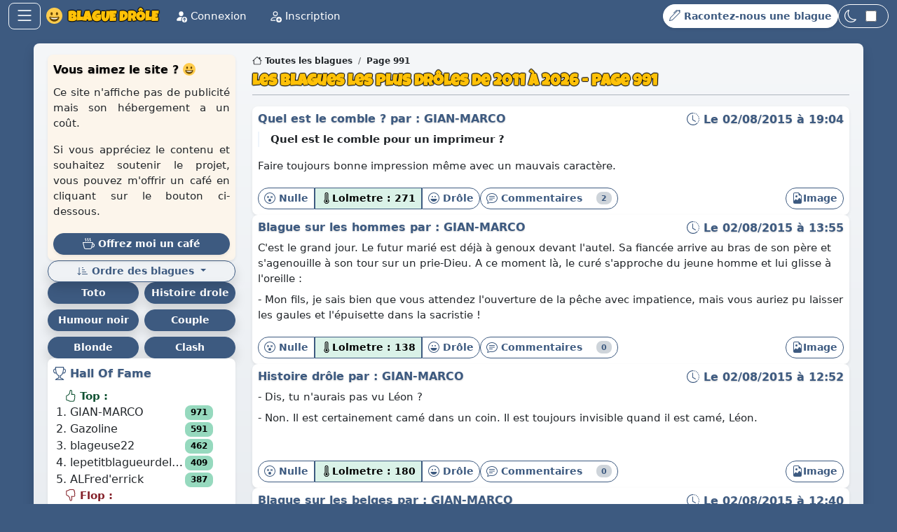

--- FILE ---
content_type: text/html; charset=UTF-8
request_url: https://blague-drole.net/blague/991
body_size: 22874
content:
<!DOCTYPE html>
<html lang="fr">
    <head>
        <meta charset="UTF-8">
        <meta name="viewport" content="width=device-width, initial-scale=1.0">
        <link rel="alternate" type="application/rss+xml" href="/rss.xml">
        <meta name="google-site-verification" content="EtM84fNSZOTOVl69JzIg7XDMkbHXLpJhiGaueHh2WOo">
        <link rel="apple-touch-icon" href="/build/images/apple-touch-icon.png">
        <link rel="preload" href="/build/fonts/LuckiestGuy-Regular.20175352.woff2" as="font" type="font/woff2" crossorigin="anonymous">
        <link rel="icon" href="/build/images/favicon.ico" type="image/x-icon">
                    <title>Les blagues les plus drôles de 2011 à 2026 - Page 991 - Blague Drole 😁</title>
            <meta name="description" content="Découvrez plus de 20 000 Blagues Drôles de la communauté 😂 Histoires hilarantes, humour noir, devinettes, blagues courtes et le top du moment. Partagez la vôtre 🙂 ! Page 991 😂 !">
                        <link rel="canonical" href="https://blague-drole.net/blague/991">
        
                                    
        <meta property="og:locale" content="fr_FR">
        <meta property="og:site_name" content="Blague Drole 😁">
        <meta property="og:type" content="article">
        <meta property="og:title" content="Les blagues les plus drôles de 2011 à 2026 - Page 991">
        <meta property="og:description" content="Découvrez plus de 20 000 Blagues Drôles de la communauté 😂 Histoires hilarantes, humour noir, devinettes, blagues courtes et le top du moment. Partagez la vôtre 🙂 ! Page 991 😂 !">
        <meta property="og:image:alt" content="Les blagues les plus drôles de 2011 à 2026 - Page 991">
        <meta property="og:image" content="https://blague-drole.net/thumb/blague/d1/10554.jpg">

        <meta name="twitter:card" content="summary_large_image">
        <meta name="twitter:site" content="Blague Drole 😁">
        <meta name="twitter:title" content="Les blagues les plus drôles de 2011 à 2026 - Page 991">
        <meta name="twitter:description" content="Découvrez plus de 20 000 Blagues Drôles de la communauté 😂 Histoires hilarantes, humour noir, devinettes, blagues courtes et le top du moment. Partagez la vôtre 🙂 ! Page 991 😂 !">
        <meta name="twitter:image:alt" content="Les blagues les plus drôles de 2011 à 2026 - Page 991">
        <meta name="twitter:image" content="https://blague-drole.net/thumb/blague/d1/10554.jpg">
    
                <link rel="prev" href="/blague/990">
    <link rel="next" href="/blague/992">


        <script>
            (function(){
                const t = localStorage.getItem('theme') || (window.matchMedia('(prefers-color-scheme: dark)').matches ? 'dark' : 'light');
                document.documentElement.setAttribute('data-bs-theme', t);
            })();
        </script>

        <!-- Chargement des styles CSS -->
                    <link rel="stylesheet" href="/build/app.d1f7cb7d.css">
        
        <script type="application/ld+json">
                {"@context":"https://schema.org","@graph":[{"@type":"BreadcrumbList","itemListElement":[{"@type":"ListItem","position":1,"name":"Toutes les blagues","item":"https://blague-drole.net/"},{"@type":"ListItem","position":2,"name":"Page 991","item":"https://blague-drole.net/blague/991"}]},{"@type":"ItemList","mainEntityOfPage":"https://blague-drole.net/blague/991","itemListElement":[{"@type":"Article","position":0,"genre":"blague","url":"https://blague-drole.net/blague/991#10554","keywords":"humour, blague, drôle, combles","dateCreated":"2015-08-02T19:04:00+02:00","image":"https://blague-drole.net/thumb/blague/d1/10554.jpg","articleBody":"Quel est le comble pour un imprimeur ?  Faire toujours bonne impression même avec un mauvais caractère.","headline":"Quel est le comble ? par GIAN-MARCO","author":{"@type":"Person","name":"GIAN-MARCO","url":"https://blague-drole.net/profile/membre/3833-GIAN-MARCO"},"about":{"@type":"Thing","name":"blague","sameAs":"https://www.wikidata.org/wiki/Q131138"},"additionalProperty":{"@type":"PropertyValue","name":"lolmetre","propertyID":"internal:lolmetre","value":271,"unitText":"Bovis"}},{"@type":"Article","position":1,"genre":"blague","url":"https://blague-drole.net/blague/991#10553","keywords":"humour, blague, drôle, hommes","dateCreated":"2015-08-02T13:55:00+02:00","image":"https://blague-drole.net/thumb/blague/c5/10553.jpg","articleBody":"C'est le grand jour. Le futur marié est déjà à genoux devant l'autel. Sa fiancée arrive au bras de son père et s'agenouille à son tour sur un prie-Dieu. A ce moment là, le curé s'approche du jeune homme et lui glisse à l'oreille : - Mon fils, je sais bien que vous attendez l'ouverture de la pêche avec impatience, mais vous auriez pu laisser les gaules et l'épuisette dans la sacristie !","headline":"Blague sur les hommes par GIAN-MARCO","author":{"@type":"Person","name":"GIAN-MARCO","url":"https://blague-drole.net/profile/membre/3833-GIAN-MARCO"},"about":{"@type":"Thing","name":"blague","sameAs":"https://www.wikidata.org/wiki/Q131138"},"additionalProperty":{"@type":"PropertyValue","name":"lolmetre","propertyID":"internal:lolmetre","value":138,"unitText":"Bovis"}},{"@type":"Article","position":2,"genre":"blague","url":"https://blague-drole.net/blague/991#10552","keywords":"humour, blague, drôle, histoire drole","dateCreated":"2015-08-02T12:52:00+02:00","image":"https://blague-drole.net/thumb/blague/c4/10552.jpg","articleBody":"- Dis, tu n'aurais pas vu Léon ? - Non. Il est certainement camé dans un coin. Il est toujours invisible quand il est camé, Léon.  ","headline":"Histoire drôle par GIAN-MARCO","author":{"@type":"Person","name":"GIAN-MARCO","url":"https://blague-drole.net/profile/membre/3833-GIAN-MARCO"},"about":{"@type":"Thing","name":"blague","sameAs":"https://www.wikidata.org/wiki/Q131138"},"additionalProperty":{"@type":"PropertyValue","name":"lolmetre","propertyID":"internal:lolmetre","value":180,"unitText":"Bovis"}},{"@type":"Article","position":3,"genre":"blague","url":"https://blague-drole.net/blague/991#10551","keywords":"humour, blague, drôle, belge","dateCreated":"2015-08-02T12:40:00+02:00","image":"https://blague-drole.net/thumb/blague/38/10551.jpg","articleBody":"Un Belge s'inscrit dans un club pour prendre des cours de parachutisme. Après 4 mois, les élèves et trois instructeurs montent dans un avion pour le premier saut réel. Un des instructeur donne les dernières recommandations et demande s'il y a des questions. Alors, le Belge : - Que fait-on si le parachute ne s'ouvre as ? La question irrite le gars, car on a maintes et maintes fois parlé du sujet. Il répond : -Vous battez des bras comme si vous aviez des ailes et vous criez Géronimo... Les élèves et deux instructeurs sautent, et l'avion s'éloigne. Au bout d'un quart d'heure on entend un grand bruit contre la carlingue. L'instructeur resté dans l'avion regarde par un hublot et voit le Belge battre des bras en criant : - Comment y s'appelle déjà l'indien ?","headline":"Blague sur les belges par GIAN-MARCO","author":{"@type":"Person","name":"GIAN-MARCO","url":"https://blague-drole.net/profile/membre/3833-GIAN-MARCO"},"about":{"@type":"Thing","name":"blague","sameAs":"https://www.wikidata.org/wiki/Q131138"},"additionalProperty":{"@type":"PropertyValue","name":"lolmetre","propertyID":"internal:lolmetre","value":263,"unitText":"Bovis"}},{"@type":"Article","position":4,"genre":"blague","url":"https://blague-drole.net/blague/991#10550","keywords":"humour, blague, drôle, enfant","dateCreated":"2015-08-02T12:06:00+02:00","image":"https://blague-drole.net/thumb/blague/53/10550.jpg","articleBody":"- Mon chéri, papa et maman ont commandé un bébé pour la fin de l'année. Qu'est-ce qui te ferait le plus plaisir, un petit frère ou une petite soeur ? - Ben, si ça faisait moins mal au cul, je préfèrerais un cheval à bascule !","headline":"Blague sur les enfants par GIAN-MARCO","author":{"@type":"Person","name":"GIAN-MARCO","url":"https://blague-drole.net/profile/membre/3833-GIAN-MARCO"},"about":{"@type":"Thing","name":"blague","sameAs":"https://www.wikidata.org/wiki/Q131138"},"additionalProperty":{"@type":"PropertyValue","name":"lolmetre","propertyID":"internal:lolmetre","value":211,"unitText":"Bovis"}},{"@type":"Article","position":5,"genre":"blague","url":"https://blague-drole.net/blague/991#10549","keywords":"humour, blague, drôle, devinette","dateCreated":"2015-08-02T11:27:00+02:00","image":"https://blague-drole.net/thumb/blague/75/10549.jpg","articleBody":"Pourquoi les éléphants marchent-ils toujours en groupe, serrés les uns contre les autres les soirs de matches ?  Parce que c'est toujours l'éléphant du milieu qui porte le transistor !","headline":"Devinette  drôle par GIAN-MARCO","author":{"@type":"Person","name":"GIAN-MARCO","url":"https://blague-drole.net/profile/membre/3833-GIAN-MARCO"},"about":{"@type":"Thing","name":"blague","sameAs":"https://www.wikidata.org/wiki/Q131138"},"additionalProperty":{"@type":"PropertyValue","name":"lolmetre","propertyID":"internal:lolmetre","value":171,"unitText":"Bovis"}},{"@type":"Article","position":6,"genre":"blague","url":"https://blague-drole.net/blague/991#10546","keywords":"humour, blague, drôle, histoire drole","dateCreated":"2015-08-02T10:39:00+02:00","image":"https://blague-drole.net/thumb/blague/01/10546.jpg","articleBody":"Anna était constipée, mais maintenant anarchie !","headline":"Histoire drôle par GIAN-MARCO","author":{"@type":"Person","name":"GIAN-MARCO","url":"https://blague-drole.net/profile/membre/3833-GIAN-MARCO"},"about":{"@type":"Thing","name":"blague","sameAs":"https://www.wikidata.org/wiki/Q131138"},"additionalProperty":{"@type":"PropertyValue","name":"lolmetre","propertyID":"internal:lolmetre","value":184,"unitText":"Bovis"}},{"@type":"Article","position":7,"genre":"blague","url":"https://blague-drole.net/blague/991#10544","keywords":"humour, blague, drôle, devinette","dateCreated":"2015-08-02T01:33:00+02:00","image":"https://blague-drole.net/thumb/blague/cb/10544.jpg","articleBody":"Quelle est la chanson des éponges ?  Dur dur d'être imbiber .","headline":"Devinette  drôle par Wafa95","author":{"@type":"Person","name":"Wafa95","url":"https://blague-drole.net/profile/membre/3855-Wafa95"},"about":{"@type":"Thing","name":"blague","sameAs":"https://www.wikidata.org/wiki/Q131138"},"additionalProperty":{"@type":"PropertyValue","name":"lolmetre","propertyID":"internal:lolmetre","value":-3,"unitText":"Bovis"}},{"@type":"Article","position":8,"genre":"blague","url":"https://blague-drole.net/blague/991#10541","keywords":"humour, blague, drôle, belles-meres","dateCreated":"2015-08-01T23:38:00+02:00","image":"https://blague-drole.net/thumb/blague/27/10541.jpg","articleBody":"Au tribunal : -Monsieur, vous êtes accusé d'avoir porté un violent coup de pied dans le ventre de votre belle-mère. Comment expliquez-vous ce geste odieux ? - C'est de sa faute, monsieur le juge, elle n'avait qu'à pas se retourner.","headline":"Blague sur les belle-mères par GIAN-MARCO","author":{"@type":"Person","name":"GIAN-MARCO","url":"https://blague-drole.net/profile/membre/3833-GIAN-MARCO"},"about":{"@type":"Thing","name":"blague","sameAs":"https://www.wikidata.org/wiki/Q131138"},"additionalProperty":{"@type":"PropertyValue","name":"lolmetre","propertyID":"internal:lolmetre","value":314,"unitText":"Bovis"}},{"@type":"Article","position":9,"genre":"blague","url":"https://blague-drole.net/blague/991#10540","keywords":"humour, blague, drôle, devinette","dateCreated":"2015-08-01T23:17:00+02:00","image":"https://blague-drole.net/thumb/blague/9d/10540.jpg","articleBody":"Quelle différence y-a-t-il entre un lion affamé et un homosexuel ?  Le premier est un fauve à jeun et le second un faux vagin.","headline":"Devinette  drôle par GIAN-MARCO","author":{"@type":"Person","name":"GIAN-MARCO","url":"https://blague-drole.net/profile/membre/3833-GIAN-MARCO"},"about":{"@type":"Thing","name":"blague","sameAs":"https://www.wikidata.org/wiki/Q131138"},"additionalProperty":{"@type":"PropertyValue","name":"lolmetre","propertyID":"internal:lolmetre","value":233,"unitText":"Bovis"}},{"@type":"Article","position":10,"genre":"blague","url":"https://blague-drole.net/blague/991#10534","keywords":"humour, blague, drôle, belge","dateCreated":"2015-08-01T13:56:00+02:00","image":"https://blague-drole.net/thumb/blague/73/10534.jpg","articleBody":"Pourquoi les belges courent autour de leur universités?  Car il poursuivent leurs études.","headline":"Blague sur les belges par Kazuiro","author":{"@type":"Person","name":"Kazuiro","url":"https://blague-drole.net/profile/membre/3224-Kazuiro"},"about":{"@type":"Thing","name":"blague","sameAs":"https://www.wikidata.org/wiki/Q131138"},"additionalProperty":{"@type":"PropertyValue","name":"lolmetre","propertyID":"internal:lolmetre","value":59,"unitText":"Bovis"}},{"@type":"Article","position":11,"genre":"blague","url":"https://blague-drole.net/blague/991#10532","keywords":"humour, blague, drôle, devinette","dateCreated":"2015-08-01T13:26:00+02:00","image":"https://blague-drole.net/thumb/blague/6e/10532.jpg","articleBody":"Quelle différence y-a-t-il entre un instituteur et un tampax ?  L'un sort du corps enseignant et l'autre du corps en saignant.","headline":"Devinette  drôle par GIAN-MARCO","author":{"@type":"Person","name":"GIAN-MARCO","url":"https://blague-drole.net/profile/membre/3833-GIAN-MARCO"},"about":{"@type":"Thing","name":"blague","sameAs":"https://www.wikidata.org/wiki/Q131138"},"additionalProperty":{"@type":"PropertyValue","name":"lolmetre","propertyID":"internal:lolmetre","value":275,"unitText":"Bovis"}},{"@type":"Article","position":12,"genre":"blague","url":"https://blague-drole.net/blague/991#10531","keywords":"humour, blague, drôle, femmes","dateCreated":"2015-08-01T13:20:00+02:00","image":"https://blague-drole.net/thumb/blague/b8/10531.jpg","articleBody":"Où se trouve le point G, pour la majorité des femmes ?  A la fin du mot \"shopping\"!","headline":"Blague sur les femmes par GIAN-MARCO","author":{"@type":"Person","name":"GIAN-MARCO","url":"https://blague-drole.net/profile/membre/3833-GIAN-MARCO"},"about":{"@type":"Thing","name":"blague","sameAs":"https://www.wikidata.org/wiki/Q131138"},"additionalProperty":{"@type":"PropertyValue","name":"lolmetre","propertyID":"internal:lolmetre","value":331,"unitText":"Bovis"}},{"@type":"Article","position":13,"genre":"blague","url":"https://blague-drole.net/blague/991#10529","keywords":"humour, blague, drôle, mr et mme","dateCreated":"2015-08-01T07:23:00+02:00","image":"https://blague-drole.net/thumb/blague/24/10529.jpg","articleBody":"Me et Mme Potedansmonsac on une fille comment s'appelle telle?  Jessica (j'ai 6 capotes dans mon sac)","headline":"Mr et mme par Nono7#team","author":{"@type":"Person","name":"Nono7#team","url":"https://blague-drole.net/profile/membre/3850-Nono7-team"},"about":{"@type":"Thing","name":"blague","sameAs":"https://www.wikidata.org/wiki/Q131138"},"additionalProperty":{"@type":"PropertyValue","name":"lolmetre","propertyID":"internal:lolmetre","value":32,"unitText":"Bovis"}},{"@type":"Article","position":14,"genre":"blague","url":"https://blague-drole.net/blague/991#10527","keywords":"humour, blague, drôle, histoire drole","dateCreated":"2015-07-31T23:06:00+02:00","image":"https://blague-drole.net/thumb/blague/a7/10527.jpg","articleBody":"On annonce un été pourri. La miss météo de service donne l'info de la façon suivante : - Cet été, pour voir le thermomètre grimper au dessus de 26 °, il va falloir se le mettre dans le cul.","headline":"Histoire drôle par GIAN-MARCO","author":{"@type":"Person","name":"GIAN-MARCO","url":"https://blague-drole.net/profile/membre/3833-GIAN-MARCO"},"about":{"@type":"Thing","name":"blague","sameAs":"https://www.wikidata.org/wiki/Q131138"},"additionalProperty":{"@type":"PropertyValue","name":"lolmetre","propertyID":"internal:lolmetre","value":297,"unitText":"Bovis"}}]}]}
        </script>
    </head>
    <body class="d-flex flex-column min-vh-100">
        <!-- Barre de navigation -->
        <nav class="navbar sticky-top bg-dark py-1" id="main_navbar">
    <div class="container-fluid lh-1">
        <div class="d-flex justify-content-between gap-1 align-items-center flex-grow-1">
            <div class="d-flex align-items-center" id="navbar-grp1">
                <!-- Bouton -->
                <button class="btn btn-outline-light rounded-3 py-0 px-2 fs-4" type="button" title="Menu" data-bs-toggle="offcanvas" data-bs-target="#navbarMenu">
                    <svg xmlns="http://www.w3.org/2000/svg" width="16" height="16" fill="currentColor" class="bi bi-list icon" viewBox="0 0 16 16">
                        <path fill-rule="evenodd" d="M2.5 12a.5.5 0 0 1 .5-.5h10a.5.5 0 0 1 0 1H3a.5.5 0 0 1-.5-.5m0-4a.5.5 0 0 1 .5-.5h10a.5.5 0 0 1 0 1H3a.5.5 0 0 1-.5-.5m0-4a.5.5 0 0 1 .5-.5h10a.5.5 0 0 1 0 1H3a.5.5 0 0 1-.5-.5"/>
                    </svg>
                </button>
                <!-- Fin du bouton -->

                <!-- titre et logo -->
                <div class="mx-2 text-uppercase navbar-brand text-light fw-bolder">
                    <a href="/">
                        <svg xmlns="http://www.w3.org/2000/svg" viewBox="0 0 36 36" class="icon">
    <circle fill="#FFCC4D" cx="18" cy="18" r="18"/>
    <path fill="#664500" d="M18 21c-3.623 0-6.027-.422-9-1-.679-.131-2 0-2 2 0 4 4.595 9 11 9 6.404 0 11-5 11-9 0-2-1.321-2.132-2-2-2.973.578-5.377 1-9 1z"/>
    <path fill="#FFF" d="M9 22s3 1 9 1 9-1 9-1-2 4-9 4-9-4-9-4z"/>
    <ellipse fill="#664500" cx="12" cy="13.5" rx="2.5" ry="3.5"/>
    <ellipse fill="#664500" cx="24" cy="13.5" rx="2.5" ry="3.5"/>
</svg>                        <span class="text">&nbsp;Blague Drôle</span>
                    </a>
                </div>

                <!-- Affichage uniquement sur ecran large -->
                <ul class="nav d-none d-lg-flex">
                    <!-- Connexion -->
                                            <li class="nav-item">
                            <a class="nav-link" href="https://blague-drole.net/login">
                                <svg xmlns="http://www.w3.org/2000/svg" fill="currentColor" class="bi bi-person-fill-up icon" viewBox="0 0 16 16">
                                    <path d="M12.5 16a3.5 3.5 0 1 0 0-7 3.5 3.5 0 0 0 0 7m.354-5.854 1.5 1.5a.5.5 0 0 1-.708.708L13 11.707V14.5a.5.5 0 0 1-1 0v-2.793l-.646.647a.5.5 0 0 1-.708-.708l1.5-1.5a.5.5 0 0 1 .708 0M11 5a3 3 0 1 1-6 0 3 3 0 0 1 6 0"/>
                                    <path d="M2 13c0 1 1 1 1 1h5.256A4.5 4.5 0 0 1 8 12.5a4.5 4.5 0 0 1 1.544-3.393Q8.844 9.002 8 9c-5 0-6 3-6 4"/>
                                </svg>
                                Connexion
                            </a>
                        </li>
                        <li class="nav-item">
                            <a class="nav-link" href="https://blague-drole.net/register">
                                <svg xmlns="http://www.w3.org/2000/svg" fill="currentColor" class="bi bi-person-add icon" viewBox="0 0 16 16">
                                    <path d="M12.5 16a3.5 3.5 0 1 0 0-7 3.5 3.5 0 0 0 0 7m.5-5v1h1a.5.5 0 0 1 0 1h-1v1a.5.5 0 0 1-1 0v-1h-1a.5.5 0 0 1 0-1h1v-1a.5.5 0 0 1 1 0m-2-6a3 3 0 1 1-6 0 3 3 0 0 1 6 0M8 7a2 2 0 1 0 0-4 2 2 0 0 0 0 4"/>
                                    <path d="M8.256 14a4.5 4.5 0 0 1-.229-1.004H3c.001-.246.154-.986.832-1.664C4.484 10.68 5.711 10 8 10q.39 0 .74.025c.226-.341.496-.65.804-.918Q8.844 9.002 8 9c-5 0-6 3-6 4s1 1 1 1z"/>
                                </svg>
                                Inscription
                            </a>
                        </li>
                                        <!-- Fin de la connexion -->
                </ul>
                <!-- Fin de l'affichage uniquement sur ecran large -->
            </div>

            <div class="hstack gap-2" id="navbar-grp2">
                <!-- Bouton raconter une blague -->
                <a class="btn btn-ajout-blague btn-sm btn-animated ms-auto fw-bold" href="https://blague-drole.net/ajout_blague/" title="Racontez-nous une blague">
                    <svg xmlns="http://www.w3.org/2000/svg" fill="currentColor" class="bi bi-pen icon" viewBox="0 0 16 16">
                        <path d="m13.498.795.149-.149a1.207 1.207 0 1 1 1.707 1.708l-.149.148a1.5 1.5 0 0 1-.059 2.059L4.854 14.854a.5.5 0 0 1-.233.131l-4 1a.5.5 0 0 1-.606-.606l1-4a.5.5 0 0 1 .131-.232l9.642-9.642a.5.5 0 0 0-.642.056L6.854 4.854a.5.5 0 1 1-.708-.708L9.44.854A1.5 1.5 0 0 1 11.5.796a1.5 1.5 0 0 1 1.998-.001m-.644.766a.5.5 0 0 0-.707 0L1.95 11.756l-.764 3.057 3.057-.764L14.44 3.854a.5.5 0 0 0 0-.708z"/>
                    </svg>
                    <span class="d-none d-md-inline-flex">Racontez-nous une blague</span>
                </a>
                <!-- Fin du bouton raconter une blague -->

                <!-- Thème clair/sombre -->
                <label class="d-flex align-items-center text-white border-white rounded-pill btn px-2 py-1" for="btn-dark-check" title="Thème clair/sombre">
                    <svg xmlns="http://www.w3.org/2000/svg" width="16" height="16" fill="currentColor" class="bi bi-moon icon" viewBox="0 0 16 16">
                        <path d="M6 .278a.77.77 0 0 1 .08.858 7.2 7.2 0 0 0-.878 3.46c0 4.021 3.278 7.277 7.318 7.277q.792-.001 1.533-.16a.79.79 0 0 1 .81.316.73.73 0 0 1-.031.893A8.35 8.35 0 0 1 8.344 16C3.734 16 0 12.286 0 7.71 0 4.266 2.114 1.312 5.124.06A.75.75 0 0 1 6 .278M4.858 1.311A7.27 7.27 0 0 0 1.025 7.71c0 4.02 3.279 7.276 7.319 7.276a7.32 7.32 0 0 0 5.205-2.162q-.506.063-1.029.063c-4.61 0-8.343-3.714-8.343-8.29 0-1.167.242-2.278.681-3.286"/>
                    </svg>
                    <span class="form-check form-switch ps-1 pt-0 mb-0">
                        <input title="Thème clair/sombre" class="form-check-input ms-0" type="checkbox" role="switch" id="btn-dark-check" onchange="this.checked?updateTheme('dark', true):updateTheme('light', true)">
                    </span>
                </label>
                <!-- Fin Thème clair/sombre -->
            </div>
        </div>

        <!-- Menu -->
        <div class="offcanvas offcanvas-start text-bg-dark" tabindex="-1" id="navbarMenu">
            <div class="d-flex align-items-center offcanvas-header">
                <div class="offcanvas-title text-uppercase fs-5 fw-bolder">
                                            <a href="script:void(0);" data-bs-dismiss="offcanvas">
                            <svg xmlns="http://www.w3.org/2000/svg" viewBox="0 0 36 36" class="icon">
    <circle fill="#FFCC4D" cx="18" cy="18" r="18"/>
    <path fill="#664500" d="M18 21c-3.623 0-6.027-.422-9-1-.679-.131-2 0-2 2 0 4 4.595 9 11 9 6.404 0 11-5 11-9 0-2-1.321-2.132-2-2-2.973.578-5.377 1-9 1z"/>
    <path fill="#FFF" d="M9 22s3 1 9 1 9-1 9-1-2 4-9 4-9-4-9-4z"/>
    <ellipse fill="#664500" cx="12" cy="13.5" rx="2.5" ry="3.5"/>
    <ellipse fill="#664500" cx="24" cy="13.5" rx="2.5" ry="3.5"/>
</svg>                            &nbsp;Blague Drôle
                        </a>
                                    </div>
                <button type="button" class="btn-close btn-close-white" data-bs-dismiss="offcanvas"></button>
            </div>
            <div class="offcanvas-body">
                <ul class="navbar-nav vstack gap-2 d-flex">
                    <!-- Affichage uniquement sur ecran etroit -->
                    <!-- Connexion -->
                                            <li class="nav-item d-flex d-lg-none">
                            <a class="nav-link" href="https://blague-drole.net/login">
                                <svg xmlns="http://www.w3.org/2000/svg" fill="currentColor" class="bi bi-person-fill-up icon" viewBox="0 0 16 16">
                                    <path d="M12.5 16a3.5 3.5 0 1 0 0-7 3.5 3.5 0 0 0 0 7m.354-5.854 1.5 1.5a.5.5 0 0 1-.708.708L13 11.707V14.5a.5.5 0 0 1-1 0v-2.793l-.646.647a.5.5 0 0 1-.708-.708l1.5-1.5a.5.5 0 0 1 .708 0M11 5a3 3 0 1 1-6 0 3 3 0 0 1 6 0"/>
                                    <path d="M2 13c0 1 1 1 1 1h5.256A4.5 4.5 0 0 1 8 12.5a4.5 4.5 0 0 1 1.544-3.393Q8.844 9.002 8 9c-5 0-6 3-6 4"/>
                                </svg>
                                Connexion
                            </a>
                        </li>
                        <li class="nav-item d-flex d-lg-none">
                            <a class="nav-link" href="https://blague-drole.net/register">
                                <svg xmlns="http://www.w3.org/2000/svg" fill="currentColor" class="bi bi-person-add icon" viewBox="0 0 16 16">
                                    <path d="M12.5 16a3.5 3.5 0 1 0 0-7 3.5 3.5 0 0 0 0 7m.5-5v1h1a.5.5 0 0 1 0 1h-1v1a.5.5 0 0 1-1 0v-1h-1a.5.5 0 0 1 0-1h1v-1a.5.5 0 0 1 1 0m-2-6a3 3 0 1 1-6 0 3 3 0 0 1 6 0M8 7a2 2 0 1 0 0-4 2 2 0 0 0 0 4"/>
                                    <path d="M8.256 14a4.5 4.5 0 0 1-.229-1.004H3c.001-.246.154-.986.832-1.664C4.484 10.68 5.711 10 8 10q.39 0 .74.025c.226-.341.496-.65.804-.918Q8.844 9.002 8 9c-5 0-6 3-6 4s1 1 1 1z"/>
                                </svg>
                                Créer un compte
                            </a>
                        </li>
                                        <!-- Fin de la connexion -->
                    <!-- Fin de l'affichage uniquement sur ecran etroit -->

                    <li class="nav-item">
                        <a class="nav-link" href="https://blague-drole.net/blague/hasard">
                            <svg xmlns="http://www.w3.org/2000/svg" fill="currentColor" class="bi bi-shuffle icon" viewBox="0 0 16 16">
                                <path fill-rule="evenodd" d="M0 3.5A.5.5 0 0 1 .5 3H1c2.202 0 3.827 1.24 4.874 2.418.49.552.865 1.102 1.126 1.532.26-.43.636-.98 1.126-1.532C9.173 4.24 10.798 3 13 3v1c-1.798 0-3.173 1.01-4.126 2.082A9.6 9.6 0 0 0 7.556 8a9.6 9.6 0 0 0 1.317 1.918C9.828 10.99 11.204 12 13 12v1c-2.202 0-3.827-1.24-4.874-2.418A10.6 10.6 0 0 1 7 9.05c-.26.43-.636.98-1.126 1.532C4.827 11.76 3.202 13 1 13H.5a.5.5 0 0 1 0-1H1c1.798 0 3.173-1.01 4.126-2.082A9.6 9.6 0 0 0 6.444 8a9.6 9.6 0 0 0-1.317-1.918C4.172 5.01 2.796 4 1 4H.5a.5.5 0 0 1-.5-.5"/>
                                <path d="M13 5.466V1.534a.25.25 0 0 1 .41-.192l2.36 1.966c.12.1.12.284 0 .384l-2.36 1.966a.25.25 0 0 1-.41-.192m0 9v-3.932a.25.25 0 0 1 .41-.192l2.36 1.966c.12.1.12.284 0 .384l-2.36 1.966a.25.25 0 0 1-.41-.192"/>
                            </svg>
                            Des blagues drôles au hasard
                        </a>
                    </li>
                    <li class="nav-item">
                        <a href="https://blague-drole.net/blague/top/2026" class="nav-link">
                            <svg xmlns="http://www.w3.org/2000/svg" fill="currentColor" class="bi bi-hand-thumbs-up icon" viewBox="0 0 16 16">
                                <path d="M8.864.046C7.908-.193 7.02.53 6.956 1.466c-.072 1.051-.23 2.016-.428 2.59-.125.36-.479 1.013-1.04 1.639-.557.623-1.282 1.178-2.131 1.41C2.685 7.288 2 7.87 2 8.72v4.001c0 .845.682 1.464 1.448 1.545 1.07.114 1.564.415 2.068.723l.048.03c.272.165.578.348.97.484.397.136.861.217 1.466.217h3.5c.937 0 1.599-.477 1.934-1.064a1.86 1.86 0 0 0 .254-.912c0-.152-.023-.312-.077-.464.201-.263.38-.578.488-.901.11-.33.172-.762.004-1.149.069-.13.12-.269.159-.403.077-.27.113-.568.113-.857 0-.288-.036-.585-.113-.856a2 2 0 0 0-.138-.362 1.9 1.9 0 0 0 .234-1.734c-.206-.592-.682-1.1-1.2-1.272-.847-.282-1.803-.276-2.516-.211a10 10 0 0 0-.443.05 9.4 9.4 0 0 0-.062-4.509A1.38 1.38 0 0 0 9.125.111zM11.5 14.721H8c-.51 0-.863-.069-1.14-.164-.281-.097-.506-.228-.776-.393l-.04-.024c-.555-.339-1.198-.731-2.49-.868-.333-.036-.554-.29-.554-.55V8.72c0-.254.226-.543.62-.65 1.095-.3 1.977-.996 2.614-1.708.635-.71 1.064-1.475 1.238-1.978.243-.7.407-1.768.482-2.85.025-.362.36-.594.667-.518l.262.066c.16.04.258.143.288.255a8.34 8.34 0 0 1-.145 4.725.5.5 0 0 0 .595.644l.003-.001.014-.003.058-.014a9 9 0 0 1 1.036-.157c.663-.06 1.457-.054 2.11.164.175.058.45.3.57.65.107.308.087.67-.266 1.022l-.353.353.353.354c.043.043.105.141.154.315.048.167.075.37.075.581 0 .212-.027.414-.075.582-.05.174-.111.272-.154.315l-.353.353.353.354c.047.047.109.177.005.488a2.2 2.2 0 0 1-.505.805l-.353.353.353.354c.006.005.041.05.041.17a.9.9 0 0 1-.121.416c-.165.288-.503.56-1.066.56z"/>
                            </svg>
                            Le top des blagues de 2026
                        </a>
                    </li>
                    <li class="nav-item">
                        <a href="https://blague-drole.net/blague/flop/2026" class="nav-link">
                            <svg xmlns="http://www.w3.org/2000/svg" fill="currentColor" class="bi bi-hand-thumbs-down icon" viewBox="0 0 16 16">
                                <path d="M8.864 15.674c-.956.24-1.843-.484-1.908-1.42-.072-1.05-.23-2.015-.428-2.59-.125-.36-.479-1.012-1.04-1.638-.557-.624-1.282-1.179-2.131-1.41C2.685 8.432 2 7.85 2 7V3c0-.845.682-1.464 1.448-1.546 1.07-.113 1.564-.415 2.068-.723l.048-.029c.272-.166.578-.349.97-.484C6.931.08 7.395 0 8 0h3.5c.937 0 1.599.478 1.934 1.064.164.287.254.607.254.913 0 .152-.023.312-.077.464.201.262.38.577.488.9.11.33.172.762.004 1.15.069.13.12.268.159.403.077.27.113.567.113.856s-.036.586-.113.856c-.035.12-.08.244-.138.363.394.571.418 1.2.234 1.733-.206.592-.682 1.1-1.2 1.272-.847.283-1.803.276-2.516.211a10 10 0 0 1-.443-.05 9.36 9.36 0 0 1-.062 4.51c-.138.508-.55.848-1.012.964zM11.5 1H8c-.51 0-.863.068-1.14.163-.281.097-.506.229-.776.393l-.04.025c-.555.338-1.198.73-2.49.868-.333.035-.554.29-.554.55V7c0 .255.226.543.62.65 1.095.3 1.977.997 2.614 1.709.635.71 1.064 1.475 1.238 1.977.243.7.407 1.768.482 2.85.025.362.36.595.667.518l.262-.065c.16-.04.258-.144.288-.255a8.34 8.34 0 0 0-.145-4.726.5.5 0 0 1 .595-.643h.003l.014.004.058.013a9 9 0 0 0 1.036.157c.663.06 1.457.054 2.11-.163.175-.059.45-.301.57-.651.107-.308.087-.67-.266-1.021L12.793 7l.353-.354c.043-.042.105-.14.154-.315.048-.167.075-.37.075-.581s-.027-.414-.075-.581c-.05-.174-.111-.273-.154-.315l-.353-.354.353-.354c.047-.047.109-.176.005-.488a2.2 2.2 0 0 0-.505-.804l-.353-.354.353-.354c.006-.005.041-.05.041-.17a.9.9 0 0 0-.121-.415C12.4 1.272 12.063 1 11.5 1"/>
                            </svg>
                            Le flop des blagues de 2026
                        </a>
                    </li>
                    <li class="nav-item dropdown">
    <a class="nav-link dropdown-toggle" href="#" role="button" data-bs-toggle="dropdown">
        <svg xmlns="http://www.w3.org/2000/svg" fill="currentColor" class="bi bi-fork-knife icon" viewBox="0 0 16 16">
            <path d="M13 .5c0-.276-.226-.506-.498-.465-1.703.257-2.94 2.012-3 8.462a.5.5 0 0 0 .498.5c.56.01 1 .13 1 1.003v5.5a.5.5 0 0 0 .5.5h1a.5.5 0 0 0 .5-.5zM4.25 0a.25.25 0 0 1 .25.25v5.122a.128.128 0 0 0 .256.006l.233-5.14A.25.25 0 0 1 5.24 0h.522a.25.25 0 0 1 .25.238l.233 5.14a.128.128 0 0 0 .256-.006V.25A.25.25 0 0 1 6.75 0h.29a.5.5 0 0 1 .498.458l.423 5.07a1.69 1.69 0 0 1-1.059 1.711l-.053.022a.92.92 0 0 0-.58.884L6.47 15a.971.971 0 1 1-1.942 0l.202-6.855a.92.92 0 0 0-.58-.884l-.053-.022a1.69 1.69 0 0 1-1.059-1.712L3.462.458A.5.5 0 0 1 3.96 0z"/>
        </svg>
        Au menu
    </a>
    <ul class="dropdown-menu">
        <li>
            <a href="https://blague-drole.net/" title="Toutes les blagues du site" class="d-flex justify-content-between align-items-center dropdown-item ">
                <span>Toutes les blagues&nbsp;</span>
                <span class="badge text-bg-dark rounded-3">20939</span>
            </a>
        </li>
                    <li>
                <a href="https://blague-drole.net/blague/absurde" title="Les blagues absurdes les plus drôles" class="d-flex justify-content-between align-items-center dropdown-item ">
                    <span>Blague absurde&nbsp;</span>
                    <span class="badge text-white bg-dark rounded-3">253</span>
                </a>
            </li>
                    <li>
                <a href="https://blague-drole.net/blague/alcoolique" title="Les blagues sur les alcooliques les plus drôles" class="d-flex justify-content-between align-items-center dropdown-item ">
                    <span>Blague sur les alcooliques&nbsp;</span>
                    <span class="badge text-white bg-dark rounded-3">251</span>
                </a>
            </li>
                    <li>
                <a href="https://blague-drole.net/blague/animaux" title="Les blagues les plus drôles sur les animaux" class="d-flex justify-content-between align-items-center dropdown-item ">
                    <span>Blague sur les animaux&nbsp;</span>
                    <span class="badge text-white bg-dark rounded-3">729</span>
                </a>
            </li>
                    <li>
                <a href="https://blague-drole.net/blague/belge" title="Les blagues belges les plus drôles" class="d-flex justify-content-between align-items-center dropdown-item ">
                    <span>Blague sur les belges&nbsp;</span>
                    <span class="badge text-white bg-dark rounded-3">392</span>
                </a>
            </li>
                    <li>
                <a href="https://blague-drole.net/blague/belles-meres" title="Les blagues sur les belle-mères les plus drôles" class="d-flex justify-content-between align-items-center dropdown-item ">
                    <span>Blague sur les belle-mères&nbsp;</span>
                    <span class="badge text-white bg-dark rounded-3">157</span>
                </a>
            </li>
                    <li>
                <a href="https://blague-drole.net/blague/blonde" title="Les blagues sur les blondes les plus drôles" class="d-flex justify-content-between align-items-center dropdown-item ">
                    <span>Blague sur les blondes&nbsp;</span>
                    <span class="badge text-white bg-dark rounded-3">887</span>
                </a>
            </li>
                    <li>
                <a href="https://blague-drole.net/blague/chuck.norris" title="Les Chuck Norris Fact les plus drôles" class="d-flex justify-content-between align-items-center dropdown-item ">
                    <span>Chuck norris fact&nbsp;</span>
                    <span class="badge text-white bg-dark rounded-3">467</span>
                </a>
            </li>
                    <li>
                <a href="https://blague-drole.net/blague/clash" title="Les clashs les plus drôles" class="d-flex justify-content-between align-items-center dropdown-item ">
                    <span>Clash drôle&nbsp;</span>
                    <span class="badge text-white bg-dark rounded-3">638</span>
                </a>
            </li>
                    <li>
                <a href="https://blague-drole.net/blague/combles" title="Les devinettes quel est le comble les plus drôles" class="d-flex justify-content-between align-items-center dropdown-item ">
                    <span>Quel est le comble ?&nbsp;</span>
                    <span class="badge text-white bg-dark rounded-3">428</span>
                </a>
            </li>
                    <li>
                <a href="https://blague-drole.net/blague/contrepeterie" title="Les contrepèteries les plus drôles" class="d-flex justify-content-between align-items-center dropdown-item ">
                    <span>Contrepèterie&nbsp;</span>
                    <span class="badge text-white bg-dark rounded-3">189</span>
                </a>
            </li>
                    <li>
                <a href="https://blague-drole.net/blague/corse" title="Les histoires corses les plus rigolotes" class="d-flex justify-content-between align-items-center dropdown-item ">
                    <span>Blague sur les corses&nbsp;</span>
                    <span class="badge text-white bg-dark rounded-3">66</span>
                </a>
            </li>
                    <li>
                <a href="https://blague-drole.net/blague/couple" title="Les blagues sur les couples les plus drôles" class="d-flex justify-content-between align-items-center dropdown-item ">
                    <span>Blague sur les couples&nbsp;</span>
                    <span class="badge text-white bg-dark rounded-3">724</span>
                </a>
            </li>
                    <li>
                <a href="https://blague-drole.net/blague/courte" title="Les blagues courtes les plus drôles" class="d-flex justify-content-between align-items-center dropdown-item ">
                    <span>Blague courte&nbsp;</span>
                    <span class="badge text-white bg-dark rounded-3">756</span>
                </a>
            </li>
                    <li>
                <a href="https://blague-drole.net/blague/devinette" title="Les devinettes les plus drôles" class="d-flex justify-content-between align-items-center dropdown-item ">
                    <span>Devinette  drôle&nbsp;</span>
                    <span class="badge text-white bg-dark rounded-3">3352</span>
                </a>
            </li>
                    <li>
                <a href="https://blague-drole.net/blague/enfant" title="Les blagues sur les enfants les plus drôles" class="d-flex justify-content-between align-items-center dropdown-item ">
                    <span>Blague sur les enfants&nbsp;</span>
                    <span class="badge text-white bg-dark rounded-3">511</span>
                </a>
            </li>
                    <li>
                <a href="https://blague-drole.net/blague/femmes" title="Les blagues  sur les femmes les plus drôles" class="d-flex justify-content-between align-items-center dropdown-item ">
                    <span>Blague sur les femmes&nbsp;</span>
                    <span class="badge text-white bg-dark rounded-3">396</span>
                </a>
            </li>
                    <li>
                <a href="https://blague-drole.net/blague/fou" title="Les blagues sur les fous les plus drôles" class="d-flex justify-content-between align-items-center dropdown-item ">
                    <span>Blague sur les fous&nbsp;</span>
                    <span class="badge text-white bg-dark rounded-3">249</span>
                </a>
            </li>
                    <li>
                <a href="https://blague-drole.net/blague/geek" title="Les blagues sur les geeks les plus drôles" class="d-flex justify-content-between align-items-center dropdown-item ">
                    <span>Blague pour geek&nbsp;</span>
                    <span class="badge text-white bg-dark rounded-3">269</span>
                </a>
            </li>
                    <li>
                <a href="https://blague-drole.net/blague/histoire.drole" title="Les meilleures histoires drôles" class="d-flex justify-content-between align-items-center dropdown-item ">
                    <span>Histoire drôle&nbsp;</span>
                    <span class="badge text-white bg-dark rounded-3">4119</span>
                </a>
            </li>
                    <li>
                <a href="https://blague-drole.net/blague/hommes" title="Les blagues sur les hommes les plus drôles" class="d-flex justify-content-between align-items-center dropdown-item ">
                    <span>Blague sur les hommes&nbsp;</span>
                    <span class="badge text-white bg-dark rounded-3">404</span>
                </a>
            </li>
                    <li>
                <a href="https://blague-drole.net/blague/humour.noir" title="L&#039;humour noir et les blagues méchantes les plus drôles" class="d-flex justify-content-between align-items-center dropdown-item ">
                    <span>Humour noir&nbsp;</span>
                    <span class="badge text-white bg-dark rounded-3">1125</span>
                </a>
            </li>
                    <li>
                <a href="https://blague-drole.net/blague/lois.de.murphy" title="Les lois de Murphy les plus drôles" class="d-flex justify-content-between align-items-center dropdown-item ">
                    <span>Lois de murphy&nbsp;</span>
                    <span class="badge text-white bg-dark rounded-3">62</span>
                </a>
            </li>
                    <li>
                <a href="https://blague-drole.net/blague/medecine" title="Les blagues sur les médecins et les infirmières les plus drôles" class="d-flex justify-content-between align-items-center dropdown-item ">
                    <span>Blague sur les médecins&nbsp;</span>
                    <span class="badge text-white bg-dark rounded-3">164</span>
                </a>
            </li>
                    <li>
                <a href="https://blague-drole.net/blague/militaire" title="Les blagues sur l&#039;armée et les militaires les plus drôles" class="d-flex justify-content-between align-items-center dropdown-item ">
                    <span>Blague sur les militaires&nbsp;</span>
                    <span class="badge text-white bg-dark rounded-3">96</span>
                </a>
            </li>
                    <li>
                <a href="https://blague-drole.net/blague/mr.et.mme" title="Les devinettes monsieur et madame les plus drôles" class="d-flex justify-content-between align-items-center dropdown-item ">
                    <span>Mr et mme&nbsp;</span>
                    <span class="badge text-white bg-dark rounded-3">522</span>
                </a>
            </li>
                    <li>
                <a href="https://blague-drole.net/blague/noel" title="Les blagues sur Noël les plus drôles" class="d-flex justify-content-between align-items-center dropdown-item ">
                    <span>Blagues de noël&nbsp;</span>
                    <span class="badge text-white bg-dark rounded-3">14</span>
                </a>
            </li>
                    <li>
                <a href="https://blague-drole.net/blague/policier" title="Les meilleures blagues sur la police" class="d-flex justify-content-between align-items-center dropdown-item ">
                    <span>Blague sur la police&nbsp;</span>
                    <span class="badge text-white bg-dark rounded-3">189</span>
                </a>
            </li>
                    <li>
                <a href="https://blague-drole.net/blague/politique" title="Les blagues sur la politique les plus drôles" class="d-flex justify-content-between align-items-center dropdown-item ">
                    <span>Blague sur la politique&nbsp;</span>
                    <span class="badge text-white bg-dark rounded-3">294</span>
                </a>
            </li>
                    <li>
                <a href="https://blague-drole.net/blague/proverbe.et.citation" title="Les proverbes et citations les plus absurdes et les plus drôles" class="d-flex justify-content-between align-items-center dropdown-item ">
                    <span>Proverbe  et citation&nbsp;</span>
                    <span class="badge text-white bg-dark rounded-3">321</span>
                </a>
            </li>
                    <li>
                <a href="https://blague-drole.net/blague/religion" title="Les blagues sur les religions les plus drôles" class="d-flex justify-content-between align-items-center dropdown-item ">
                    <span>Blague sur les religions&nbsp;</span>
                    <span class="badge text-white bg-dark rounded-3">329</span>
                </a>
            </li>
                    <li>
                <a href="https://blague-drole.net/blague/sexe" title="Les blagues cochonnes et sur le sexe les plus drôles" class="d-flex justify-content-between align-items-center dropdown-item ">
                    <span>Blague sur le sexe&nbsp;</span>
                    <span class="badge text-white bg-dark rounded-3">312</span>
                </a>
            </li>
                    <li>
                <a href="https://blague-drole.net/blague/ta.mere" title="Les blagues sur ta mère les plus marrantes" class="d-flex justify-content-between align-items-center dropdown-item ">
                    <span>Blague sur ta mère&nbsp;</span>
                    <span class="badge text-white bg-dark rounded-3">779</span>
                </a>
            </li>
                    <li>
                <a href="https://blague-drole.net/blague/toto" title="Les blagues de Toto les plus drôles" class="d-flex justify-content-between align-items-center dropdown-item ">
                    <span>Blague de toto&nbsp;</span>
                    <span class="badge text-white bg-dark rounded-3">1072</span>
                </a>
            </li>
                    <li>
                <a href="https://blague-drole.net/blague/travail" title="Les blagues sur les entreprises et le travail les plus drôles" class="d-flex justify-content-between align-items-center dropdown-item ">
                    <span>Blague au travail&nbsp;</span>
                    <span class="badge text-white bg-dark rounded-3">356</span>
                </a>
            </li>
                    <li>
                <a href="https://blague-drole.net/blague/van.damme" title="Les citations de Jean-Claude Van Damme les plus drôles" class="d-flex justify-content-between align-items-center dropdown-item ">
                    <span>Citation de jcvd&nbsp;</span>
                    <span class="badge text-white bg-dark rounded-3">74</span>
                </a>
            </li>
            </ul>
</li>
                    <li class="nav-item dropdown">
                        <a class="nav-link dropdown-toggle" href="#" role="button" data-bs-toggle="dropdown" aria-expanded="false">
                            <svg xmlns="http://www.w3.org/2000/svg" width="16" height="16" fill="currentColor" class="bi bi-sort-down-alt icon" viewBox="0 0 16 16">
                                <path d="M3.5 3.5a.5.5 0 0 0-1 0v8.793l-1.146-1.147a.5.5 0 0 0-.708.708l2 1.999.007.007a.497.497 0 0 0 .7-.006l2-2a.5.5 0 0 0-.707-.708L3.5 12.293zm4 .5a.5.5 0 0 1 0-1h1a.5.5 0 0 1 0 1zm0 3a.5.5 0 0 1 0-1h3a.5.5 0 0 1 0 1zm0 3a.5.5 0 0 1 0-1h5a.5.5 0 0 1 0 1zM7 12.5a.5.5 0 0 0 .5.5h7a.5.5 0 0 0 0-1h-7a.5.5 0 0 0-.5.5"/>
                            </svg>
                            Ordre des blagues
                        </a>
                        <ul class="dropdown-menu dropdown-menu-end">
                            <li>
                                <a href="https://blague-drole.net/sort/top" class="dropdown-item">Les plus drôles</a>
                            </li>
                            <li>
                                <a href="https://blague-drole.net/sort/flop" class="dropdown-item">Les moins droles</a>
                            </li>
                            <li>
                                <a href="https://blague-drole.net/sort/new" class="dropdown-item active">Les dernières blagues</a>
                            </li>
                            <li>
                                <a href="https://blague-drole.net/sort/old" class="dropdown-item">Les plus anciennes</a>
                            </li>
                        </ul>
                    </li>
                    <li class="nav-item">
                        <a href="https://blague-drole.net/forum" class="nav-link" title="Le forum">
                            <svg xmlns="http://www.w3.org/2000/svg" fill="currentColor" class="bi bi-chat-dots icon" viewBox="0 0 16 16">
                                <path d="M5 8a1 1 0 1 1-2 0 1 1 0 0 1 2 0m4 0a1 1 0 1 1-2 0 1 1 0 0 1 2 0m3 1a1 1 0 1 0 0-2 1 1 0 0 0 0 2"/>
                                <path d="m2.165 15.803.02-.004c1.83-.363 2.948-.842 3.468-1.105A9 9 0 0 0 8 15c4.418 0 8-3.134 8-7s-3.582-7-8-7-8 3.134-8 7c0 1.76.743 3.37 1.97 4.6a10.4 10.4 0 0 1-.524 2.318l-.003.011a11 11 0 0 1-.244.637c-.079.186.074.394.273.362a22 22 0 0 0 .693-.125m.8-3.108a1 1 0 0 0-.287-.801C1.618 10.83 1 9.468 1 8c0-3.192 3.004-6 7-6s7 2.808 7 6-3.004 6-7 6a8 8 0 0 1-2.088-.272 1 1 0 0 0-.711.074c-.387.196-1.24.57-2.634.893a11 11 0 0 0 .398-2"/>
                            </svg>
                            Le forum
                        </a>
                    </li>
                    <li class="nav-item"><hr></li>
                    <!-- Barre de recherche -->
                    <li class="nav-item">
                                                    <form class="d-flex" role="search" method="get" action="https://blague-drole.net/blague/recherche">
                                <div class="input-group">
                                    <input class="form-control rounded-start-pill" required type="search" placeholder="Chercher une blague" aria-label="Search" name="q" value="">
                                    <button class="btn btn-input rounded-end-pill" type="submit">
                                        <svg xmlns="http://www.w3.org/2000/svg" fill="currentColor" class="bi bi-search icon" viewBox="0 0 16 16">
                                            <path d="M11.742 10.344a6.5 6.5 0 1 0-1.397 1.398h-.001q.044.06.098.115l3.85 3.85a1 1 0 0 0 1.415-1.414l-3.85-3.85a1 1 0 0 0-.115-.1zM12 6.5a5.5 5.5 0 1 1-11 0 5.5 5.5 0 0 1 11 0"/>
                                        </svg>
                                    </button>
                                </div>
                            </form>
                                            </li>
                    <!-- Fin de la barre de recherche -->
                </ul>
            </div>
        </div>
        <!-- Fin du menu -->
    </div>
</nav>        <!-- Fin de la barre de navigation -->

        <!-- Contenu -->
        <div class="flex-grow-1 d-flex d-md-block px-0 px-md-5 py-0 py-md-2">
            <div id="page-content" class="container-fluid p-2 my-md-2 rounded-3 border-0 bg-light justify-content-md-center shadow-sm">
                <div class="row m-0 my-2">
                        <!-- Contenu principale -->
    <main class="col-lg-9 order-lg-2 order-1">
        <nav aria-label="breadcrumb" class="text-small">
    <ol class="breadcrumb m-0 p-0 mb-2">
        <li class="breadcrumb-item" aria-current="page">
            <a href="https://blague-drole.net/" title="Toutes les blagues" class="fw-bold">
                <svg xmlns="http://www.w3.org/2000/svg" fill="currentColor" class="bi bi-house icon" viewBox="0 0 16 16">
                    <path d="M8.707 1.5a1 1 0 0 0-1.414 0L.646 8.146a.5.5 0 0 0 .708.708L2 8.207V13.5A1.5 1.5 0 0 0 3.5 15h9a1.5 1.5 0 0 0 1.5-1.5V8.207l.646.647a.5.5 0 0 0 .708-.708L13 5.793V2.5a.5.5 0 0 0-.5-.5h-1a.5.5 0 0 0-.5.5v1.293zM13 7.207V13.5a.5.5 0 0 1-.5.5h-9a.5.5 0 0 1-.5-.5V7.207l5-5z"/>
                </svg>
                <span>Toutes les blagues</span>
            </a>
        </li>
                    <li class="breadcrumb-item">
                <a href="/blague/991" title="Les blagues les plus drôles de 2011 à 2026 - Page 991" class="fw-bold">
                    <span>Page 991</span>
                </a>
            </li>
            </ol>
</nav>

        <!-- Alertes -->
        
        <h1 class="mb-3 pb-1 fw-bolder border-bottom border-dark-subtle">
            Les blagues les plus drôles de 2011 à 2026 - Page 991
        </h1>

            <div class="vstack gap-4">

                    <article class="blague card rounded-3" id="10554">
    <div class="card-body p-2">
        <h2 class="fs-6 titre d-flex justify-content-between align-items-center mb-2">
            <span class="lh-sm d-inline text-truncate m-0 p-0 align-items-center text-wrap fw-bolder">
                <a title="Les devinettes quel est le comble les plus drôles" href="https://blague-drole.net/blague/combles">
                    Quel est le comble ?
                </a>
                par :
                <a href="https://blague-drole.net/profile/membre/3833-GIAN-MARCO" title="Le profil de GIAN-MARCO">
                    GIAN-MARCO
                </a>
            </span>
            <span class="lh-1 align-items-center gap-1 d-none d-sm-inline-block">
                <svg xmlns="http://www.w3.org/2000/svg" fill="currentColor" class="bi bi-clock-history icon" viewBox="0 0 16 16">
                  <path d="M8.515 1.019A7 7 0 0 0 8 1V0a8 8 0 0 1 .589.022zm2.004.45a7 7 0 0 0-.985-.299l.219-.976q.576.129 1.126.342zm1.37.71a7 7 0 0 0-.439-.27l.493-.87a8 8 0 0 1 .979.654l-.615.789a7 7 0 0 0-.418-.302zm1.834 1.79a7 7 0 0 0-.653-.796l.724-.69q.406.429.747.91zm.744 1.352a7 7 0 0 0-.214-.468l.893-.45a8 8 0 0 1 .45 1.088l-.95.313a7 7 0 0 0-.179-.483m.53 2.507a7 7 0 0 0-.1-1.025l.985-.17q.1.58.116 1.17zm-.131 1.538q.05-.254.081-.51l.993.123a8 8 0 0 1-.23 1.155l-.964-.267q.069-.247.12-.501m-.952 2.379q.276-.436.486-.908l.914.405q-.24.54-.555 1.038zm-.964 1.205q.183-.183.35-.378l.758.653a8 8 0 0 1-.401.432z"/>
                  <path d="M8 1a7 7 0 1 0 4.95 11.95l.707.707A8.001 8.001 0 1 1 8 0z"/>
                  <path d="M7.5 3a.5.5 0 0 1 .5.5v5.21l3.248 1.856a.5.5 0 0 1-.496.868l-3.5-2A.5.5 0 0 1 7 9V3.5a.5.5 0 0 1 .5-.5"/>
                </svg>
                Le 02/08/2015 <span class="d-none d-sm-inline">à 19:04</span>
            </span>
        </h2>

        <div class="text-break">
            <blockquote>
<p>Quel est le comble pour un imprimeur ?</p>
</blockquote>

<p>Faire toujours bonne impression même avec un mauvais caractère.</p>
        </div>
    </div>

    <div class="px-2">
        <div data-controller="symfony--ux-vue--vue" data-symfony--ux-vue--vue-component-value="Buttons" data-symfony--ux-vue--vue-props-value="{&quot;lolmetre&quot;:271,&quot;blagueId&quot;:10554,&quot;imageUrl&quot;:&quot;https:\/\/blague-drole.net\/thumb\/blague\/d1\/10554.jpg&quot;,&quot;titre&quot;:&quot;Quel est le comble ? : Quel est le comble pour un imprimeur ?   Faire toujours bonne impression m\u00eame avec un mauvais caract\u00e8re....&quot;,&quot;nbCommentaires&quot;:2,&quot;isUserLoggedIn&quot;:false}">
            <div class="btn btn-outline-blague btn-sm mb-2 w-100 disabled">
                <span class="spinner-border spinner-border-sm"></span>
                <span role="status">Chargement...</span>
            </div>
        </div>
    </div>
</article>                    <article class="blague card rounded-3" id="10553">
    <div class="card-body p-2">
        <h2 class="fs-6 titre d-flex justify-content-between align-items-center mb-2">
            <span class="lh-sm d-inline text-truncate m-0 p-0 align-items-center text-wrap fw-bolder">
                <a title="Les blagues sur les hommes les plus drôles" href="https://blague-drole.net/blague/hommes">
                    Blague sur les hommes
                </a>
                par :
                <a href="https://blague-drole.net/profile/membre/3833-GIAN-MARCO" title="Le profil de GIAN-MARCO">
                    GIAN-MARCO
                </a>
            </span>
            <span class="lh-1 align-items-center gap-1 d-none d-sm-inline-block">
                <svg xmlns="http://www.w3.org/2000/svg" fill="currentColor" class="bi bi-clock-history icon" viewBox="0 0 16 16">
                  <path d="M8.515 1.019A7 7 0 0 0 8 1V0a8 8 0 0 1 .589.022zm2.004.45a7 7 0 0 0-.985-.299l.219-.976q.576.129 1.126.342zm1.37.71a7 7 0 0 0-.439-.27l.493-.87a8 8 0 0 1 .979.654l-.615.789a7 7 0 0 0-.418-.302zm1.834 1.79a7 7 0 0 0-.653-.796l.724-.69q.406.429.747.91zm.744 1.352a7 7 0 0 0-.214-.468l.893-.45a8 8 0 0 1 .45 1.088l-.95.313a7 7 0 0 0-.179-.483m.53 2.507a7 7 0 0 0-.1-1.025l.985-.17q.1.58.116 1.17zm-.131 1.538q.05-.254.081-.51l.993.123a8 8 0 0 1-.23 1.155l-.964-.267q.069-.247.12-.501m-.952 2.379q.276-.436.486-.908l.914.405q-.24.54-.555 1.038zm-.964 1.205q.183-.183.35-.378l.758.653a8 8 0 0 1-.401.432z"/>
                  <path d="M8 1a7 7 0 1 0 4.95 11.95l.707.707A8.001 8.001 0 1 1 8 0z"/>
                  <path d="M7.5 3a.5.5 0 0 1 .5.5v5.21l3.248 1.856a.5.5 0 0 1-.496.868l-3.5-2A.5.5 0 0 1 7 9V3.5a.5.5 0 0 1 .5-.5"/>
                </svg>
                Le 02/08/2015 <span class="d-none d-sm-inline">à 13:55</span>
            </span>
        </h2>

        <div class="text-break">
            <p>C'est le grand jour. Le futur marié est déjà à genoux devant l'autel. Sa fiancée arrive au bras de son père et s'agenouille à son tour sur un prie-Dieu. A ce moment là, le curé s'approche du jeune homme et lui glisse à l'oreille :</p>

<p>- Mon fils, je sais bien que vous attendez l'ouverture de la pêche avec impatience, mais vous auriez pu laisser les gaules et l'épuisette dans la sacristie !</p>
        </div>
    </div>

    <div class="px-2">
        <div data-controller="symfony--ux-vue--vue" data-symfony--ux-vue--vue-component-value="Buttons" data-symfony--ux-vue--vue-props-value="{&quot;lolmetre&quot;:138,&quot;blagueId&quot;:10553,&quot;imageUrl&quot;:&quot;https:\/\/blague-drole.net\/thumb\/blague\/c5\/10553.jpg&quot;,&quot;titre&quot;:&quot;Blague sur les hommes : C&#039;est le grand jour. Le futur mari\u00e9 est d\u00e9j\u00e0 \u00e0 genoux devant l&#039;autel. Sa fianc\u00e9e arrive au bras de son p\u00e8re\u00a0et s&#039;agenouille \u00e0 son tour sur un prie-Die...&quot;,&quot;nbCommentaires&quot;:0,&quot;isUserLoggedIn&quot;:false}">
            <div class="btn btn-outline-blague btn-sm mb-2 w-100 disabled">
                <span class="spinner-border spinner-border-sm"></span>
                <span role="status">Chargement...</span>
            </div>
        </div>
    </div>
</article>                    <article class="blague card rounded-3" id="10552">
    <div class="card-body p-2">
        <h2 class="fs-6 titre d-flex justify-content-between align-items-center mb-2">
            <span class="lh-sm d-inline text-truncate m-0 p-0 align-items-center text-wrap fw-bolder">
                <a title="Les meilleures histoires drôles" href="https://blague-drole.net/blague/histoire.drole">
                    Histoire drôle
                </a>
                par :
                <a href="https://blague-drole.net/profile/membre/3833-GIAN-MARCO" title="Le profil de GIAN-MARCO">
                    GIAN-MARCO
                </a>
            </span>
            <span class="lh-1 align-items-center gap-1 d-none d-sm-inline-block">
                <svg xmlns="http://www.w3.org/2000/svg" fill="currentColor" class="bi bi-clock-history icon" viewBox="0 0 16 16">
                  <path d="M8.515 1.019A7 7 0 0 0 8 1V0a8 8 0 0 1 .589.022zm2.004.45a7 7 0 0 0-.985-.299l.219-.976q.576.129 1.126.342zm1.37.71a7 7 0 0 0-.439-.27l.493-.87a8 8 0 0 1 .979.654l-.615.789a7 7 0 0 0-.418-.302zm1.834 1.79a7 7 0 0 0-.653-.796l.724-.69q.406.429.747.91zm.744 1.352a7 7 0 0 0-.214-.468l.893-.45a8 8 0 0 1 .45 1.088l-.95.313a7 7 0 0 0-.179-.483m.53 2.507a7 7 0 0 0-.1-1.025l.985-.17q.1.58.116 1.17zm-.131 1.538q.05-.254.081-.51l.993.123a8 8 0 0 1-.23 1.155l-.964-.267q.069-.247.12-.501m-.952 2.379q.276-.436.486-.908l.914.405q-.24.54-.555 1.038zm-.964 1.205q.183-.183.35-.378l.758.653a8 8 0 0 1-.401.432z"/>
                  <path d="M8 1a7 7 0 1 0 4.95 11.95l.707.707A8.001 8.001 0 1 1 8 0z"/>
                  <path d="M7.5 3a.5.5 0 0 1 .5.5v5.21l3.248 1.856a.5.5 0 0 1-.496.868l-3.5-2A.5.5 0 0 1 7 9V3.5a.5.5 0 0 1 .5-.5"/>
                </svg>
                Le 02/08/2015 <span class="d-none d-sm-inline">à 12:52</span>
            </span>
        </h2>

        <div class="text-break">
            <p>- Dis, tu n'aurais pas vu Léon ?</p>

<p>- Non. Il est certainement camé dans un coin. Il est toujours invisible quand il est camé, Léon.</p>

<p> </p>
        </div>
    </div>

    <div class="px-2">
        <div data-controller="symfony--ux-vue--vue" data-symfony--ux-vue--vue-component-value="Buttons" data-symfony--ux-vue--vue-props-value="{&quot;lolmetre&quot;:180,&quot;blagueId&quot;:10552,&quot;imageUrl&quot;:&quot;https:\/\/blague-drole.net\/thumb\/blague\/c4\/10552.jpg&quot;,&quot;titre&quot;:&quot;Histoire dr\u00f4le : - Dis, tu n&#039;aurais pas vu L\u00e9on ?  - Non. Il est certainement cam\u00e9 dans un coin. Il est toujours invisible quand il est cam\u00e9, L\u00e9on.  \u00a0...&quot;,&quot;nbCommentaires&quot;:0,&quot;isUserLoggedIn&quot;:false}">
            <div class="btn btn-outline-blague btn-sm mb-2 w-100 disabled">
                <span class="spinner-border spinner-border-sm"></span>
                <span role="status">Chargement...</span>
            </div>
        </div>
    </div>
</article>                    <article class="blague card rounded-3" id="10551">
    <div class="card-body p-2">
        <h2 class="fs-6 titre d-flex justify-content-between align-items-center mb-2">
            <span class="lh-sm d-inline text-truncate m-0 p-0 align-items-center text-wrap fw-bolder">
                <a title="Les blagues belges les plus drôles" href="https://blague-drole.net/blague/belge">
                    Blague sur les belges
                </a>
                par :
                <a href="https://blague-drole.net/profile/membre/3833-GIAN-MARCO" title="Le profil de GIAN-MARCO">
                    GIAN-MARCO
                </a>
            </span>
            <span class="lh-1 align-items-center gap-1 d-none d-sm-inline-block">
                <svg xmlns="http://www.w3.org/2000/svg" fill="currentColor" class="bi bi-clock-history icon" viewBox="0 0 16 16">
                  <path d="M8.515 1.019A7 7 0 0 0 8 1V0a8 8 0 0 1 .589.022zm2.004.45a7 7 0 0 0-.985-.299l.219-.976q.576.129 1.126.342zm1.37.71a7 7 0 0 0-.439-.27l.493-.87a8 8 0 0 1 .979.654l-.615.789a7 7 0 0 0-.418-.302zm1.834 1.79a7 7 0 0 0-.653-.796l.724-.69q.406.429.747.91zm.744 1.352a7 7 0 0 0-.214-.468l.893-.45a8 8 0 0 1 .45 1.088l-.95.313a7 7 0 0 0-.179-.483m.53 2.507a7 7 0 0 0-.1-1.025l.985-.17q.1.58.116 1.17zm-.131 1.538q.05-.254.081-.51l.993.123a8 8 0 0 1-.23 1.155l-.964-.267q.069-.247.12-.501m-.952 2.379q.276-.436.486-.908l.914.405q-.24.54-.555 1.038zm-.964 1.205q.183-.183.35-.378l.758.653a8 8 0 0 1-.401.432z"/>
                  <path d="M8 1a7 7 0 1 0 4.95 11.95l.707.707A8.001 8.001 0 1 1 8 0z"/>
                  <path d="M7.5 3a.5.5 0 0 1 .5.5v5.21l3.248 1.856a.5.5 0 0 1-.496.868l-3.5-2A.5.5 0 0 1 7 9V3.5a.5.5 0 0 1 .5-.5"/>
                </svg>
                Le 02/08/2015 <span class="d-none d-sm-inline">à 12:40</span>
            </span>
        </h2>

        <div class="text-break">
            <p>Un Belge s'inscrit dans un club pour prendre des cours de parachutisme. Après 4 mois, les élèves et trois instructeurs montent dans un avion pour le premier saut réel. Un des instructeur donne les dernières recommandations et demande s'il y a des questions. Alors, le Belge :</p>

<p>- Que fait-on si le parachute ne s'ouvre as ?</p>

<p>La question irrite le gars, car on a maintes et maintes fois parlé du sujet. Il répond :</p>

<p>-Vous battez des bras comme si vous aviez des ailes et vous criez Géronimo...</p>

<p>Les élèves et deux instructeurs sautent, et l'avion s'éloigne. Au bout d'un quart d'heure on entend un grand bruit contre la carlingue. L'instructeur resté dans l'avion regarde par un hublot et voit le Belge battre des bras en criant :</p>

<p>- Comment y s'appelle déjà l'indien ?</p>
        </div>
    </div>

    <div class="px-2">
        <div data-controller="symfony--ux-vue--vue" data-symfony--ux-vue--vue-component-value="Buttons" data-symfony--ux-vue--vue-props-value="{&quot;lolmetre&quot;:263,&quot;blagueId&quot;:10551,&quot;imageUrl&quot;:&quot;https:\/\/blague-drole.net\/thumb\/blague\/38\/10551.jpg&quot;,&quot;titre&quot;:&quot;Blague sur les belges : Un Belge s&#039;inscrit dans un club pour prendre des cours de parachutisme. Apr\u00e8s 4 mois, les \u00e9l\u00e8ves et\u00a0trois instructeurs montent dans un avion pour le p...&quot;,&quot;nbCommentaires&quot;:0,&quot;isUserLoggedIn&quot;:false}">
            <div class="btn btn-outline-blague btn-sm mb-2 w-100 disabled">
                <span class="spinner-border spinner-border-sm"></span>
                <span role="status">Chargement...</span>
            </div>
        </div>
    </div>
</article>                    <article class="blague card rounded-3" id="10550">
    <div class="card-body p-2">
        <h2 class="fs-6 titre d-flex justify-content-between align-items-center mb-2">
            <span class="lh-sm d-inline text-truncate m-0 p-0 align-items-center text-wrap fw-bolder">
                <a title="Les blagues sur les enfants les plus drôles" href="https://blague-drole.net/blague/enfant">
                    Blague sur les enfants
                </a>
                par :
                <a href="https://blague-drole.net/profile/membre/3833-GIAN-MARCO" title="Le profil de GIAN-MARCO">
                    GIAN-MARCO
                </a>
            </span>
            <span class="lh-1 align-items-center gap-1 d-none d-sm-inline-block">
                <svg xmlns="http://www.w3.org/2000/svg" fill="currentColor" class="bi bi-clock-history icon" viewBox="0 0 16 16">
                  <path d="M8.515 1.019A7 7 0 0 0 8 1V0a8 8 0 0 1 .589.022zm2.004.45a7 7 0 0 0-.985-.299l.219-.976q.576.129 1.126.342zm1.37.71a7 7 0 0 0-.439-.27l.493-.87a8 8 0 0 1 .979.654l-.615.789a7 7 0 0 0-.418-.302zm1.834 1.79a7 7 0 0 0-.653-.796l.724-.69q.406.429.747.91zm.744 1.352a7 7 0 0 0-.214-.468l.893-.45a8 8 0 0 1 .45 1.088l-.95.313a7 7 0 0 0-.179-.483m.53 2.507a7 7 0 0 0-.1-1.025l.985-.17q.1.58.116 1.17zm-.131 1.538q.05-.254.081-.51l.993.123a8 8 0 0 1-.23 1.155l-.964-.267q.069-.247.12-.501m-.952 2.379q.276-.436.486-.908l.914.405q-.24.54-.555 1.038zm-.964 1.205q.183-.183.35-.378l.758.653a8 8 0 0 1-.401.432z"/>
                  <path d="M8 1a7 7 0 1 0 4.95 11.95l.707.707A8.001 8.001 0 1 1 8 0z"/>
                  <path d="M7.5 3a.5.5 0 0 1 .5.5v5.21l3.248 1.856a.5.5 0 0 1-.496.868l-3.5-2A.5.5 0 0 1 7 9V3.5a.5.5 0 0 1 .5-.5"/>
                </svg>
                Le 02/08/2015 <span class="d-none d-sm-inline">à 12:06</span>
            </span>
        </h2>

        <div class="text-break">
            <p>- Mon chéri, papa et maman ont commandé un bébé pour la fin de l'année.</p>

<p>Qu'est-ce qui te ferait le plus plaisir, un petit frère ou une petite soeur ?</p>

<p>- Ben, si ça faisait moins mal au cul, je préfèrerais un cheval à bascule !</p>
        </div>
    </div>

    <div class="px-2">
        <div data-controller="symfony--ux-vue--vue" data-symfony--ux-vue--vue-component-value="Buttons" data-symfony--ux-vue--vue-props-value="{&quot;lolmetre&quot;:211,&quot;blagueId&quot;:10550,&quot;imageUrl&quot;:&quot;https:\/\/blague-drole.net\/thumb\/blague\/53\/10550.jpg&quot;,&quot;titre&quot;:&quot;Blague sur les enfants : - Mon ch\u00e9ri, papa et maman ont command\u00e9 un b\u00e9b\u00e9 pour la fin de l&#039;ann\u00e9e.  Qu&#039;est-ce qui te ferait le plus plaisir, un petit fr\u00e8re ou une petite soeur ?...&quot;,&quot;nbCommentaires&quot;:0,&quot;isUserLoggedIn&quot;:false}">
            <div class="btn btn-outline-blague btn-sm mb-2 w-100 disabled">
                <span class="spinner-border spinner-border-sm"></span>
                <span role="status">Chargement...</span>
            </div>
        </div>
    </div>
</article>                    <article class="blague card rounded-3" id="10549">
    <div class="card-body p-2">
        <h2 class="fs-6 titre d-flex justify-content-between align-items-center mb-2">
            <span class="lh-sm d-inline text-truncate m-0 p-0 align-items-center text-wrap fw-bolder">
                <a title="Les devinettes les plus drôles" href="https://blague-drole.net/blague/devinette">
                    Devinette  drôle
                </a>
                par :
                <a href="https://blague-drole.net/profile/membre/3833-GIAN-MARCO" title="Le profil de GIAN-MARCO">
                    GIAN-MARCO
                </a>
            </span>
            <span class="lh-1 align-items-center gap-1 d-none d-sm-inline-block">
                <svg xmlns="http://www.w3.org/2000/svg" fill="currentColor" class="bi bi-clock-history icon" viewBox="0 0 16 16">
                  <path d="M8.515 1.019A7 7 0 0 0 8 1V0a8 8 0 0 1 .589.022zm2.004.45a7 7 0 0 0-.985-.299l.219-.976q.576.129 1.126.342zm1.37.71a7 7 0 0 0-.439-.27l.493-.87a8 8 0 0 1 .979.654l-.615.789a7 7 0 0 0-.418-.302zm1.834 1.79a7 7 0 0 0-.653-.796l.724-.69q.406.429.747.91zm.744 1.352a7 7 0 0 0-.214-.468l.893-.45a8 8 0 0 1 .45 1.088l-.95.313a7 7 0 0 0-.179-.483m.53 2.507a7 7 0 0 0-.1-1.025l.985-.17q.1.58.116 1.17zm-.131 1.538q.05-.254.081-.51l.993.123a8 8 0 0 1-.23 1.155l-.964-.267q.069-.247.12-.501m-.952 2.379q.276-.436.486-.908l.914.405q-.24.54-.555 1.038zm-.964 1.205q.183-.183.35-.378l.758.653a8 8 0 0 1-.401.432z"/>
                  <path d="M8 1a7 7 0 1 0 4.95 11.95l.707.707A8.001 8.001 0 1 1 8 0z"/>
                  <path d="M7.5 3a.5.5 0 0 1 .5.5v5.21l3.248 1.856a.5.5 0 0 1-.496.868l-3.5-2A.5.5 0 0 1 7 9V3.5a.5.5 0 0 1 .5-.5"/>
                </svg>
                Le 02/08/2015 <span class="d-none d-sm-inline">à 11:27</span>
            </span>
        </h2>

        <div class="text-break">
            <blockquote>
<p>Pourquoi les éléphants marchent-ils toujours en groupe, serrés les uns contre les autres les soirs de matches ?</p>
</blockquote>

<p>Parce que c'est toujours l'éléphant du milieu qui porte le transistor !</p>
        </div>
    </div>

    <div class="px-2">
        <div data-controller="symfony--ux-vue--vue" data-symfony--ux-vue--vue-component-value="Buttons" data-symfony--ux-vue--vue-props-value="{&quot;lolmetre&quot;:171,&quot;blagueId&quot;:10549,&quot;imageUrl&quot;:&quot;https:\/\/blague-drole.net\/thumb\/blague\/75\/10549.jpg&quot;,&quot;titre&quot;:&quot;Devinette  dr\u00f4le : Pourquoi les \u00e9l\u00e9phants marchent-ils toujours en groupe, serr\u00e9s les uns contre les autres\u00a0les soirs de matches ?   Parce que c&#039;est toujours l&#039;\u00e9l\u00e9phant ...&quot;,&quot;nbCommentaires&quot;:0,&quot;isUserLoggedIn&quot;:false}">
            <div class="btn btn-outline-blague btn-sm mb-2 w-100 disabled">
                <span class="spinner-border spinner-border-sm"></span>
                <span role="status">Chargement...</span>
            </div>
        </div>
    </div>
</article>                    <article class="blague card rounded-3" id="10546">
    <div class="card-body p-2">
        <h2 class="fs-6 titre d-flex justify-content-between align-items-center mb-2">
            <span class="lh-sm d-inline text-truncate m-0 p-0 align-items-center text-wrap fw-bolder">
                <a title="Les meilleures histoires drôles" href="https://blague-drole.net/blague/histoire.drole">
                    Histoire drôle
                </a>
                par :
                <a href="https://blague-drole.net/profile/membre/3833-GIAN-MARCO" title="Le profil de GIAN-MARCO">
                    GIAN-MARCO
                </a>
            </span>
            <span class="lh-1 align-items-center gap-1 d-none d-sm-inline-block">
                <svg xmlns="http://www.w3.org/2000/svg" fill="currentColor" class="bi bi-clock-history icon" viewBox="0 0 16 16">
                  <path d="M8.515 1.019A7 7 0 0 0 8 1V0a8 8 0 0 1 .589.022zm2.004.45a7 7 0 0 0-.985-.299l.219-.976q.576.129 1.126.342zm1.37.71a7 7 0 0 0-.439-.27l.493-.87a8 8 0 0 1 .979.654l-.615.789a7 7 0 0 0-.418-.302zm1.834 1.79a7 7 0 0 0-.653-.796l.724-.69q.406.429.747.91zm.744 1.352a7 7 0 0 0-.214-.468l.893-.45a8 8 0 0 1 .45 1.088l-.95.313a7 7 0 0 0-.179-.483m.53 2.507a7 7 0 0 0-.1-1.025l.985-.17q.1.58.116 1.17zm-.131 1.538q.05-.254.081-.51l.993.123a8 8 0 0 1-.23 1.155l-.964-.267q.069-.247.12-.501m-.952 2.379q.276-.436.486-.908l.914.405q-.24.54-.555 1.038zm-.964 1.205q.183-.183.35-.378l.758.653a8 8 0 0 1-.401.432z"/>
                  <path d="M8 1a7 7 0 1 0 4.95 11.95l.707.707A8.001 8.001 0 1 1 8 0z"/>
                  <path d="M7.5 3a.5.5 0 0 1 .5.5v5.21l3.248 1.856a.5.5 0 0 1-.496.868l-3.5-2A.5.5 0 0 1 7 9V3.5a.5.5 0 0 1 .5-.5"/>
                </svg>
                Le 02/08/2015 <span class="d-none d-sm-inline">à 10:39</span>
            </span>
        </h2>

        <div class="text-break">
            <p>Anna était constipée, mais maintenant anarchie !</p>
        </div>
    </div>

    <div class="px-2">
        <div data-controller="symfony--ux-vue--vue" data-symfony--ux-vue--vue-component-value="Buttons" data-symfony--ux-vue--vue-props-value="{&quot;lolmetre&quot;:184,&quot;blagueId&quot;:10546,&quot;imageUrl&quot;:&quot;https:\/\/blague-drole.net\/thumb\/blague\/01\/10546.jpg&quot;,&quot;titre&quot;:&quot;Histoire dr\u00f4le : Anna \u00e9tait constip\u00e9e, mais maintenant anarchie !...&quot;,&quot;nbCommentaires&quot;:3,&quot;isUserLoggedIn&quot;:false}">
            <div class="btn btn-outline-blague btn-sm mb-2 w-100 disabled">
                <span class="spinner-border spinner-border-sm"></span>
                <span role="status">Chargement...</span>
            </div>
        </div>
    </div>
</article>                    <article class="blague card rounded-3" id="10544">
    <div class="card-body p-2">
        <h2 class="fs-6 titre d-flex justify-content-between align-items-center mb-2">
            <span class="lh-sm d-inline text-truncate m-0 p-0 align-items-center text-wrap fw-bolder">
                <a title="Les devinettes les plus drôles" href="https://blague-drole.net/blague/devinette">
                    Devinette  drôle
                </a>
                par :
                <a href="https://blague-drole.net/profile/membre/3855-Wafa95" title="Le profil de Wafa95">
                    Wafa95
                </a>
            </span>
            <span class="lh-1 align-items-center gap-1 d-none d-sm-inline-block">
                <svg xmlns="http://www.w3.org/2000/svg" fill="currentColor" class="bi bi-clock-history icon" viewBox="0 0 16 16">
                  <path d="M8.515 1.019A7 7 0 0 0 8 1V0a8 8 0 0 1 .589.022zm2.004.45a7 7 0 0 0-.985-.299l.219-.976q.576.129 1.126.342zm1.37.71a7 7 0 0 0-.439-.27l.493-.87a8 8 0 0 1 .979.654l-.615.789a7 7 0 0 0-.418-.302zm1.834 1.79a7 7 0 0 0-.653-.796l.724-.69q.406.429.747.91zm.744 1.352a7 7 0 0 0-.214-.468l.893-.45a8 8 0 0 1 .45 1.088l-.95.313a7 7 0 0 0-.179-.483m.53 2.507a7 7 0 0 0-.1-1.025l.985-.17q.1.58.116 1.17zm-.131 1.538q.05-.254.081-.51l.993.123a8 8 0 0 1-.23 1.155l-.964-.267q.069-.247.12-.501m-.952 2.379q.276-.436.486-.908l.914.405q-.24.54-.555 1.038zm-.964 1.205q.183-.183.35-.378l.758.653a8 8 0 0 1-.401.432z"/>
                  <path d="M8 1a7 7 0 1 0 4.95 11.95l.707.707A8.001 8.001 0 1 1 8 0z"/>
                  <path d="M7.5 3a.5.5 0 0 1 .5.5v5.21l3.248 1.856a.5.5 0 0 1-.496.868l-3.5-2A.5.5 0 0 1 7 9V3.5a.5.5 0 0 1 .5-.5"/>
                </svg>
                Le 02/08/2015 <span class="d-none d-sm-inline">à 01:33</span>
            </span>
        </h2>

        <div class="text-break">
            <blockquote>
<p>Quelle est la chanson des éponges ?</p>
</blockquote>

<p>Dur dur d'être imbiber .</p>
        </div>
    </div>

    <div class="px-2">
        <div data-controller="symfony--ux-vue--vue" data-symfony--ux-vue--vue-component-value="Buttons" data-symfony--ux-vue--vue-props-value="{&quot;lolmetre&quot;:-3,&quot;blagueId&quot;:10544,&quot;imageUrl&quot;:&quot;https:\/\/blague-drole.net\/thumb\/blague\/cb\/10544.jpg&quot;,&quot;titre&quot;:&quot;Devinette  dr\u00f4le : Quelle est la chanson des \u00e9ponges ?   Dur dur d&#039;\u00eatre imbiber ....&quot;,&quot;nbCommentaires&quot;:0,&quot;isUserLoggedIn&quot;:false}">
            <div class="btn btn-outline-blague btn-sm mb-2 w-100 disabled">
                <span class="spinner-border spinner-border-sm"></span>
                <span role="status">Chargement...</span>
            </div>
        </div>
    </div>
</article>                    <article class="blague card rounded-3" id="10541">
    <div class="card-body p-2">
        <h2 class="fs-6 titre d-flex justify-content-between align-items-center mb-2">
            <span class="lh-sm d-inline text-truncate m-0 p-0 align-items-center text-wrap fw-bolder">
                <a title="Les blagues sur les belle-mères les plus drôles" href="https://blague-drole.net/blague/belles-meres">
                    Blague sur les belle-mères
                </a>
                par :
                <a href="https://blague-drole.net/profile/membre/3833-GIAN-MARCO" title="Le profil de GIAN-MARCO">
                    GIAN-MARCO
                </a>
            </span>
            <span class="lh-1 align-items-center gap-1 d-none d-sm-inline-block">
                <svg xmlns="http://www.w3.org/2000/svg" fill="currentColor" class="bi bi-clock-history icon" viewBox="0 0 16 16">
                  <path d="M8.515 1.019A7 7 0 0 0 8 1V0a8 8 0 0 1 .589.022zm2.004.45a7 7 0 0 0-.985-.299l.219-.976q.576.129 1.126.342zm1.37.71a7 7 0 0 0-.439-.27l.493-.87a8 8 0 0 1 .979.654l-.615.789a7 7 0 0 0-.418-.302zm1.834 1.79a7 7 0 0 0-.653-.796l.724-.69q.406.429.747.91zm.744 1.352a7 7 0 0 0-.214-.468l.893-.45a8 8 0 0 1 .45 1.088l-.95.313a7 7 0 0 0-.179-.483m.53 2.507a7 7 0 0 0-.1-1.025l.985-.17q.1.58.116 1.17zm-.131 1.538q.05-.254.081-.51l.993.123a8 8 0 0 1-.23 1.155l-.964-.267q.069-.247.12-.501m-.952 2.379q.276-.436.486-.908l.914.405q-.24.54-.555 1.038zm-.964 1.205q.183-.183.35-.378l.758.653a8 8 0 0 1-.401.432z"/>
                  <path d="M8 1a7 7 0 1 0 4.95 11.95l.707.707A8.001 8.001 0 1 1 8 0z"/>
                  <path d="M7.5 3a.5.5 0 0 1 .5.5v5.21l3.248 1.856a.5.5 0 0 1-.496.868l-3.5-2A.5.5 0 0 1 7 9V3.5a.5.5 0 0 1 .5-.5"/>
                </svg>
                Le 01/08/2015 <span class="d-none d-sm-inline">à 23:38</span>
            </span>
        </h2>

        <div class="text-break">
            <p>Au tribunal :</p>

<p>-Monsieur, vous êtes accusé d'avoir porté un violent coup de pied dans le ventre de votre belle-mère.</p>

<p>Comment expliquez-vous ce geste odieux ?</p>

<p>- C'est de sa faute, monsieur le juge, elle n'avait qu'à pas se retourner.</p>
        </div>
    </div>

    <div class="px-2">
        <div data-controller="symfony--ux-vue--vue" data-symfony--ux-vue--vue-component-value="Buttons" data-symfony--ux-vue--vue-props-value="{&quot;lolmetre&quot;:314,&quot;blagueId&quot;:10541,&quot;imageUrl&quot;:&quot;https:\/\/blague-drole.net\/thumb\/blague\/27\/10541.jpg&quot;,&quot;titre&quot;:&quot;Blague sur les belle-m\u00e8res : Au tribunal :  -Monsieur, vous \u00eates accus\u00e9 d&#039;avoir port\u00e9 un violent coup de pied dans le ventre de votre belle-m\u00e8re.  Comment expliquez-vous ce geste ...&quot;,&quot;nbCommentaires&quot;:0,&quot;isUserLoggedIn&quot;:false}">
            <div class="btn btn-outline-blague btn-sm mb-2 w-100 disabled">
                <span class="spinner-border spinner-border-sm"></span>
                <span role="status">Chargement...</span>
            </div>
        </div>
    </div>
</article>                    <article class="blague card rounded-3" id="10540">
    <div class="card-body p-2">
        <h2 class="fs-6 titre d-flex justify-content-between align-items-center mb-2">
            <span class="lh-sm d-inline text-truncate m-0 p-0 align-items-center text-wrap fw-bolder">
                <a title="Les devinettes les plus drôles" href="https://blague-drole.net/blague/devinette">
                    Devinette  drôle
                </a>
                par :
                <a href="https://blague-drole.net/profile/membre/3833-GIAN-MARCO" title="Le profil de GIAN-MARCO">
                    GIAN-MARCO
                </a>
            </span>
            <span class="lh-1 align-items-center gap-1 d-none d-sm-inline-block">
                <svg xmlns="http://www.w3.org/2000/svg" fill="currentColor" class="bi bi-clock-history icon" viewBox="0 0 16 16">
                  <path d="M8.515 1.019A7 7 0 0 0 8 1V0a8 8 0 0 1 .589.022zm2.004.45a7 7 0 0 0-.985-.299l.219-.976q.576.129 1.126.342zm1.37.71a7 7 0 0 0-.439-.27l.493-.87a8 8 0 0 1 .979.654l-.615.789a7 7 0 0 0-.418-.302zm1.834 1.79a7 7 0 0 0-.653-.796l.724-.69q.406.429.747.91zm.744 1.352a7 7 0 0 0-.214-.468l.893-.45a8 8 0 0 1 .45 1.088l-.95.313a7 7 0 0 0-.179-.483m.53 2.507a7 7 0 0 0-.1-1.025l.985-.17q.1.58.116 1.17zm-.131 1.538q.05-.254.081-.51l.993.123a8 8 0 0 1-.23 1.155l-.964-.267q.069-.247.12-.501m-.952 2.379q.276-.436.486-.908l.914.405q-.24.54-.555 1.038zm-.964 1.205q.183-.183.35-.378l.758.653a8 8 0 0 1-.401.432z"/>
                  <path d="M8 1a7 7 0 1 0 4.95 11.95l.707.707A8.001 8.001 0 1 1 8 0z"/>
                  <path d="M7.5 3a.5.5 0 0 1 .5.5v5.21l3.248 1.856a.5.5 0 0 1-.496.868l-3.5-2A.5.5 0 0 1 7 9V3.5a.5.5 0 0 1 .5-.5"/>
                </svg>
                Le 01/08/2015 <span class="d-none d-sm-inline">à 23:17</span>
            </span>
        </h2>

        <div class="text-break">
            <blockquote>
<p>Quelle différence y-a-t-il entre un lion affamé et un homosexuel ?</p>
</blockquote>

<p>Le premier est un fauve à jeun et le second un faux vagin.</p>
        </div>
    </div>

    <div class="px-2">
        <div data-controller="symfony--ux-vue--vue" data-symfony--ux-vue--vue-component-value="Buttons" data-symfony--ux-vue--vue-props-value="{&quot;lolmetre&quot;:233,&quot;blagueId&quot;:10540,&quot;imageUrl&quot;:&quot;https:\/\/blague-drole.net\/thumb\/blague\/9d\/10540.jpg&quot;,&quot;titre&quot;:&quot;Devinette  dr\u00f4le : Quelle diff\u00e9rence y-a-t-il entre un lion affam\u00e9 et un homosexuel ?   Le premier est un fauve \u00e0 jeun et le second un faux vagin....&quot;,&quot;nbCommentaires&quot;:0,&quot;isUserLoggedIn&quot;:false}">
            <div class="btn btn-outline-blague btn-sm mb-2 w-100 disabled">
                <span class="spinner-border spinner-border-sm"></span>
                <span role="status">Chargement...</span>
            </div>
        </div>
    </div>
</article>                    <article class="blague card rounded-3" id="10534">
    <div class="card-body p-2">
        <h2 class="fs-6 titre d-flex justify-content-between align-items-center mb-2">
            <span class="lh-sm d-inline text-truncate m-0 p-0 align-items-center text-wrap fw-bolder">
                <a title="Les blagues belges les plus drôles" href="https://blague-drole.net/blague/belge">
                    Blague sur les belges
                </a>
                par :
                <a href="https://blague-drole.net/profile/membre/3224-Kazuiro" title="Le profil de Kazuiro">
                    Kazuiro
                </a>
            </span>
            <span class="lh-1 align-items-center gap-1 d-none d-sm-inline-block">
                <svg xmlns="http://www.w3.org/2000/svg" fill="currentColor" class="bi bi-clock-history icon" viewBox="0 0 16 16">
                  <path d="M8.515 1.019A7 7 0 0 0 8 1V0a8 8 0 0 1 .589.022zm2.004.45a7 7 0 0 0-.985-.299l.219-.976q.576.129 1.126.342zm1.37.71a7 7 0 0 0-.439-.27l.493-.87a8 8 0 0 1 .979.654l-.615.789a7 7 0 0 0-.418-.302zm1.834 1.79a7 7 0 0 0-.653-.796l.724-.69q.406.429.747.91zm.744 1.352a7 7 0 0 0-.214-.468l.893-.45a8 8 0 0 1 .45 1.088l-.95.313a7 7 0 0 0-.179-.483m.53 2.507a7 7 0 0 0-.1-1.025l.985-.17q.1.58.116 1.17zm-.131 1.538q.05-.254.081-.51l.993.123a8 8 0 0 1-.23 1.155l-.964-.267q.069-.247.12-.501m-.952 2.379q.276-.436.486-.908l.914.405q-.24.54-.555 1.038zm-.964 1.205q.183-.183.35-.378l.758.653a8 8 0 0 1-.401.432z"/>
                  <path d="M8 1a7 7 0 1 0 4.95 11.95l.707.707A8.001 8.001 0 1 1 8 0z"/>
                  <path d="M7.5 3a.5.5 0 0 1 .5.5v5.21l3.248 1.856a.5.5 0 0 1-.496.868l-3.5-2A.5.5 0 0 1 7 9V3.5a.5.5 0 0 1 .5-.5"/>
                </svg>
                Le 01/08/2015 <span class="d-none d-sm-inline">à 13:56</span>
            </span>
        </h2>

        <div class="text-break">
            <blockquote>
<p>Pourquoi les belges courent autour de leur universités?</p>
</blockquote>

<p>Car il poursuivent leurs études.</p>
        </div>
    </div>

    <div class="px-2">
        <div data-controller="symfony--ux-vue--vue" data-symfony--ux-vue--vue-component-value="Buttons" data-symfony--ux-vue--vue-props-value="{&quot;lolmetre&quot;:59,&quot;blagueId&quot;:10534,&quot;imageUrl&quot;:&quot;https:\/\/blague-drole.net\/thumb\/blague\/73\/10534.jpg&quot;,&quot;titre&quot;:&quot;Blague sur les belges : Pourquoi les belges courent autour de leur universit\u00e9s?   Car il poursuivent leurs \u00e9tudes....&quot;,&quot;nbCommentaires&quot;:0,&quot;isUserLoggedIn&quot;:false}">
            <div class="btn btn-outline-blague btn-sm mb-2 w-100 disabled">
                <span class="spinner-border spinner-border-sm"></span>
                <span role="status">Chargement...</span>
            </div>
        </div>
    </div>
</article>                    <article class="blague card rounded-3" id="10532">
    <div class="card-body p-2">
        <h2 class="fs-6 titre d-flex justify-content-between align-items-center mb-2">
            <span class="lh-sm d-inline text-truncate m-0 p-0 align-items-center text-wrap fw-bolder">
                <a title="Les devinettes les plus drôles" href="https://blague-drole.net/blague/devinette">
                    Devinette  drôle
                </a>
                par :
                <a href="https://blague-drole.net/profile/membre/3833-GIAN-MARCO" title="Le profil de GIAN-MARCO">
                    GIAN-MARCO
                </a>
            </span>
            <span class="lh-1 align-items-center gap-1 d-none d-sm-inline-block">
                <svg xmlns="http://www.w3.org/2000/svg" fill="currentColor" class="bi bi-clock-history icon" viewBox="0 0 16 16">
                  <path d="M8.515 1.019A7 7 0 0 0 8 1V0a8 8 0 0 1 .589.022zm2.004.45a7 7 0 0 0-.985-.299l.219-.976q.576.129 1.126.342zm1.37.71a7 7 0 0 0-.439-.27l.493-.87a8 8 0 0 1 .979.654l-.615.789a7 7 0 0 0-.418-.302zm1.834 1.79a7 7 0 0 0-.653-.796l.724-.69q.406.429.747.91zm.744 1.352a7 7 0 0 0-.214-.468l.893-.45a8 8 0 0 1 .45 1.088l-.95.313a7 7 0 0 0-.179-.483m.53 2.507a7 7 0 0 0-.1-1.025l.985-.17q.1.58.116 1.17zm-.131 1.538q.05-.254.081-.51l.993.123a8 8 0 0 1-.23 1.155l-.964-.267q.069-.247.12-.501m-.952 2.379q.276-.436.486-.908l.914.405q-.24.54-.555 1.038zm-.964 1.205q.183-.183.35-.378l.758.653a8 8 0 0 1-.401.432z"/>
                  <path d="M8 1a7 7 0 1 0 4.95 11.95l.707.707A8.001 8.001 0 1 1 8 0z"/>
                  <path d="M7.5 3a.5.5 0 0 1 .5.5v5.21l3.248 1.856a.5.5 0 0 1-.496.868l-3.5-2A.5.5 0 0 1 7 9V3.5a.5.5 0 0 1 .5-.5"/>
                </svg>
                Le 01/08/2015 <span class="d-none d-sm-inline">à 13:26</span>
            </span>
        </h2>

        <div class="text-break">
            <blockquote>
<p>Quelle différence y-a-t-il entre un instituteur et un tampax ?</p>
</blockquote>

<p>L'un sort du corps enseignant et l'autre du corps en saignant.</p>
        </div>
    </div>

    <div class="px-2">
        <div data-controller="symfony--ux-vue--vue" data-symfony--ux-vue--vue-component-value="Buttons" data-symfony--ux-vue--vue-props-value="{&quot;lolmetre&quot;:275,&quot;blagueId&quot;:10532,&quot;imageUrl&quot;:&quot;https:\/\/blague-drole.net\/thumb\/blague\/6e\/10532.jpg&quot;,&quot;titre&quot;:&quot;Devinette  dr\u00f4le : Quelle diff\u00e9rence y-a-t-il entre un instituteur et un tampax ?   L&#039;un sort du corps enseignant et l&#039;autre du corps en saignant....&quot;,&quot;nbCommentaires&quot;:2,&quot;isUserLoggedIn&quot;:false}">
            <div class="btn btn-outline-blague btn-sm mb-2 w-100 disabled">
                <span class="spinner-border spinner-border-sm"></span>
                <span role="status">Chargement...</span>
            </div>
        </div>
    </div>
</article>                    <article class="blague card rounded-3" id="10531">
    <div class="card-body p-2">
        <h2 class="fs-6 titre d-flex justify-content-between align-items-center mb-2">
            <span class="lh-sm d-inline text-truncate m-0 p-0 align-items-center text-wrap fw-bolder">
                <a title="Les blagues  sur les femmes les plus drôles" href="https://blague-drole.net/blague/femmes">
                    Blague sur les femmes
                </a>
                par :
                <a href="https://blague-drole.net/profile/membre/3833-GIAN-MARCO" title="Le profil de GIAN-MARCO">
                    GIAN-MARCO
                </a>
            </span>
            <span class="lh-1 align-items-center gap-1 d-none d-sm-inline-block">
                <svg xmlns="http://www.w3.org/2000/svg" fill="currentColor" class="bi bi-clock-history icon" viewBox="0 0 16 16">
                  <path d="M8.515 1.019A7 7 0 0 0 8 1V0a8 8 0 0 1 .589.022zm2.004.45a7 7 0 0 0-.985-.299l.219-.976q.576.129 1.126.342zm1.37.71a7 7 0 0 0-.439-.27l.493-.87a8 8 0 0 1 .979.654l-.615.789a7 7 0 0 0-.418-.302zm1.834 1.79a7 7 0 0 0-.653-.796l.724-.69q.406.429.747.91zm.744 1.352a7 7 0 0 0-.214-.468l.893-.45a8 8 0 0 1 .45 1.088l-.95.313a7 7 0 0 0-.179-.483m.53 2.507a7 7 0 0 0-.1-1.025l.985-.17q.1.58.116 1.17zm-.131 1.538q.05-.254.081-.51l.993.123a8 8 0 0 1-.23 1.155l-.964-.267q.069-.247.12-.501m-.952 2.379q.276-.436.486-.908l.914.405q-.24.54-.555 1.038zm-.964 1.205q.183-.183.35-.378l.758.653a8 8 0 0 1-.401.432z"/>
                  <path d="M8 1a7 7 0 1 0 4.95 11.95l.707.707A8.001 8.001 0 1 1 8 0z"/>
                  <path d="M7.5 3a.5.5 0 0 1 .5.5v5.21l3.248 1.856a.5.5 0 0 1-.496.868l-3.5-2A.5.5 0 0 1 7 9V3.5a.5.5 0 0 1 .5-.5"/>
                </svg>
                Le 01/08/2015 <span class="d-none d-sm-inline">à 13:20</span>
            </span>
        </h2>

        <div class="text-break">
            <blockquote>
<p>Où se trouve le point G, pour la majorité des femmes ?</p>
</blockquote>

<p>A la fin du mot "shopping"!</p>
        </div>
    </div>

    <div class="px-2">
        <div data-controller="symfony--ux-vue--vue" data-symfony--ux-vue--vue-component-value="Buttons" data-symfony--ux-vue--vue-props-value="{&quot;lolmetre&quot;:331,&quot;blagueId&quot;:10531,&quot;imageUrl&quot;:&quot;https:\/\/blague-drole.net\/thumb\/blague\/b8\/10531.jpg&quot;,&quot;titre&quot;:&quot;Blague sur les femmes : O\u00f9 se trouve le point G, pour la majorit\u00e9 des femmes ?   A la fin du mot \&quot;shopping\&quot;!...&quot;,&quot;nbCommentaires&quot;:0,&quot;isUserLoggedIn&quot;:false}">
            <div class="btn btn-outline-blague btn-sm mb-2 w-100 disabled">
                <span class="spinner-border spinner-border-sm"></span>
                <span role="status">Chargement...</span>
            </div>
        </div>
    </div>
</article>                    <article class="blague card rounded-3" id="10529">
    <div class="card-body p-2">
        <h2 class="fs-6 titre d-flex justify-content-between align-items-center mb-2">
            <span class="lh-sm d-inline text-truncate m-0 p-0 align-items-center text-wrap fw-bolder">
                <a title="Les devinettes monsieur et madame les plus drôles" href="https://blague-drole.net/blague/mr.et.mme">
                    Mr et mme
                </a>
                par :
                <a href="https://blague-drole.net/profile/membre/3850-Nono7-team" title="Le profil de Nono7#team">
                    Nono7#team
                </a>
            </span>
            <span class="lh-1 align-items-center gap-1 d-none d-sm-inline-block">
                <svg xmlns="http://www.w3.org/2000/svg" fill="currentColor" class="bi bi-clock-history icon" viewBox="0 0 16 16">
                  <path d="M8.515 1.019A7 7 0 0 0 8 1V0a8 8 0 0 1 .589.022zm2.004.45a7 7 0 0 0-.985-.299l.219-.976q.576.129 1.126.342zm1.37.71a7 7 0 0 0-.439-.27l.493-.87a8 8 0 0 1 .979.654l-.615.789a7 7 0 0 0-.418-.302zm1.834 1.79a7 7 0 0 0-.653-.796l.724-.69q.406.429.747.91zm.744 1.352a7 7 0 0 0-.214-.468l.893-.45a8 8 0 0 1 .45 1.088l-.95.313a7 7 0 0 0-.179-.483m.53 2.507a7 7 0 0 0-.1-1.025l.985-.17q.1.58.116 1.17zm-.131 1.538q.05-.254.081-.51l.993.123a8 8 0 0 1-.23 1.155l-.964-.267q.069-.247.12-.501m-.952 2.379q.276-.436.486-.908l.914.405q-.24.54-.555 1.038zm-.964 1.205q.183-.183.35-.378l.758.653a8 8 0 0 1-.401.432z"/>
                  <path d="M8 1a7 7 0 1 0 4.95 11.95l.707.707A8.001 8.001 0 1 1 8 0z"/>
                  <path d="M7.5 3a.5.5 0 0 1 .5.5v5.21l3.248 1.856a.5.5 0 0 1-.496.868l-3.5-2A.5.5 0 0 1 7 9V3.5a.5.5 0 0 1 .5-.5"/>
                </svg>
                Le 01/08/2015 <span class="d-none d-sm-inline">à 07:23</span>
            </span>
        </h2>

        <div class="text-break">
            <blockquote>
<p>Me et Mme Potedansmonsac on une fille comment s'appelle telle?</p>
</blockquote>

<p>Jessica (j'ai 6 capotes dans mon sac)</p>
        </div>
    </div>

    <div class="px-2">
        <div data-controller="symfony--ux-vue--vue" data-symfony--ux-vue--vue-component-value="Buttons" data-symfony--ux-vue--vue-props-value="{&quot;lolmetre&quot;:32,&quot;blagueId&quot;:10529,&quot;imageUrl&quot;:&quot;https:\/\/blague-drole.net\/thumb\/blague\/24\/10529.jpg&quot;,&quot;titre&quot;:&quot;Mr et mme : Me et Mme Potedansmonsac on une fille comment s&#039;appelle telle?   Jessica (j&#039;ai 6 capotes dans mon sac)...&quot;,&quot;nbCommentaires&quot;:0,&quot;isUserLoggedIn&quot;:false}">
            <div class="btn btn-outline-blague btn-sm mb-2 w-100 disabled">
                <span class="spinner-border spinner-border-sm"></span>
                <span role="status">Chargement...</span>
            </div>
        </div>
    </div>
</article>                    <article class="blague card rounded-3" id="10527">
    <div class="card-body p-2">
        <h2 class="fs-6 titre d-flex justify-content-between align-items-center mb-2">
            <span class="lh-sm d-inline text-truncate m-0 p-0 align-items-center text-wrap fw-bolder">
                <a title="Les meilleures histoires drôles" href="https://blague-drole.net/blague/histoire.drole">
                    Histoire drôle
                </a>
                par :
                <a href="https://blague-drole.net/profile/membre/3833-GIAN-MARCO" title="Le profil de GIAN-MARCO">
                    GIAN-MARCO
                </a>
            </span>
            <span class="lh-1 align-items-center gap-1 d-none d-sm-inline-block">
                <svg xmlns="http://www.w3.org/2000/svg" fill="currentColor" class="bi bi-clock-history icon" viewBox="0 0 16 16">
                  <path d="M8.515 1.019A7 7 0 0 0 8 1V0a8 8 0 0 1 .589.022zm2.004.45a7 7 0 0 0-.985-.299l.219-.976q.576.129 1.126.342zm1.37.71a7 7 0 0 0-.439-.27l.493-.87a8 8 0 0 1 .979.654l-.615.789a7 7 0 0 0-.418-.302zm1.834 1.79a7 7 0 0 0-.653-.796l.724-.69q.406.429.747.91zm.744 1.352a7 7 0 0 0-.214-.468l.893-.45a8 8 0 0 1 .45 1.088l-.95.313a7 7 0 0 0-.179-.483m.53 2.507a7 7 0 0 0-.1-1.025l.985-.17q.1.58.116 1.17zm-.131 1.538q.05-.254.081-.51l.993.123a8 8 0 0 1-.23 1.155l-.964-.267q.069-.247.12-.501m-.952 2.379q.276-.436.486-.908l.914.405q-.24.54-.555 1.038zm-.964 1.205q.183-.183.35-.378l.758.653a8 8 0 0 1-.401.432z"/>
                  <path d="M8 1a7 7 0 1 0 4.95 11.95l.707.707A8.001 8.001 0 1 1 8 0z"/>
                  <path d="M7.5 3a.5.5 0 0 1 .5.5v5.21l3.248 1.856a.5.5 0 0 1-.496.868l-3.5-2A.5.5 0 0 1 7 9V3.5a.5.5 0 0 1 .5-.5"/>
                </svg>
                Le 31/07/2015 <span class="d-none d-sm-inline">à 23:06</span>
            </span>
        </h2>

        <div class="text-break">
            <p>On annonce un été pourri. La miss météo de service donne l'info de la façon suivante :</p>

<p>- Cet été, pour voir le thermomètre grimper au dessus de 26 °, il va falloir se le mettre dans le cul.</p>
        </div>
    </div>

    <div class="px-2">
        <div data-controller="symfony--ux-vue--vue" data-symfony--ux-vue--vue-component-value="Buttons" data-symfony--ux-vue--vue-props-value="{&quot;lolmetre&quot;:297,&quot;blagueId&quot;:10527,&quot;imageUrl&quot;:&quot;https:\/\/blague-drole.net\/thumb\/blague\/a7\/10527.jpg&quot;,&quot;titre&quot;:&quot;Histoire dr\u00f4le : On annonce un \u00e9t\u00e9 pourri. La miss m\u00e9t\u00e9o de service donne l&#039;info de la fa\u00e7on suivante :  - Cet \u00e9t\u00e9, pour voir le thermom\u00e8tre grimper au dessus de 26 \u00b0,...&quot;,&quot;nbCommentaires&quot;:2,&quot;isUserLoggedIn&quot;:false}">
            <div class="btn btn-outline-blague btn-sm mb-2 w-100 disabled">
                <span class="spinner-border spinner-border-sm"></span>
                <span role="status">Chargement...</span>
            </div>
        </div>
    </div>
</article>        

                        <div class="text-center">
        <div class="d-flex justify-content-between align-items-center w-100 hstack gap-2">
            <a class="text-truncate btn btn-blague btn-animated fw-bold flex-fill shadow col-3 " href="https://blague-drole.net/blague/990" title="Les blagues les plus drôles, page 990">
                <svg xmlns="http://www.w3.org/2000/svg" width="16" height="16" fill="currentColor" class="bi bi-arrow-left-circle icon" viewBox="0 0 16 16">
                    <path fill-rule="evenodd" d="M1 8a7 7 0 1 0 14 0A7 7 0 0 0 1 8m15 0A8 8 0 1 1 0 8a8 8 0 0 1 16 0m-4.5-.5a.5.5 0 0 1 0 1H5.707l2.147 2.146a.5.5 0 0 1-.708.708l-3-3a.5.5 0 0 1 0-.708l3-3a.5.5 0 1 1 .708.708L5.707 7.5z"/>
                </svg>
                &nbsp;Préc<span class="d-md-inline d-none">édent</span>
            </a>

            <div class="d-flex align-items-center justify-content-center flex-grow-0 gap-1 text-dark">
                <label for="page-jumper" class="mb-0 me-2 align-self-center">Page</label>

                <input id="page-jumper" type="number"
                       onchange="if(Number(this.value) >= Number(this.min) && Number(this.value) <= Number(this.max)) { location='/blague/'+this.value; }"
                       class="form-control form-control-sm d-inline-block text-center rounded-3 "
                       min="1" max="1396" value="991" aria-label="Numéro de page">

                <span class="mx-2 align-self-center">/</span>

                <a class="d-inline-flex align-items-center text-decoration-none fw-bold" href="https://blague-drole.net/blague/1396" title="Les blagues les plus drôles, page 1396">
                    1396
                </a>
            </div>

            <a class="text-truncate btn btn-blague btn-animated fw-bold flex-fill shadow col-3 " href="https://blague-drole.net/blague/992" title="Les blagues les plus drôles, page 992">
                Suiv<span class="d-md-inline d-none">ant&nbsp;</span>
                <svg xmlns="http://www.w3.org/2000/svg" width="16" height="16" fill="currentColor" class="bi bi-arrow-right-circle icon" viewBox="0 0 16 16">
                    <path fill-rule="evenodd" d="M1 8a7 7 0 1 0 14 0A7 7 0 0 0 1 8m15 0A8 8 0 1 1 0 8a8 8 0 0 1 16 0M4.5 7.5a.5.5 0 0 0 0 1h5.793l-2.147 2.146a.5.5 0 0 0 .708.708l3-3a.5.5 0 0 0 0-.708l-3-3a.5.5 0 1 0-.708.708L10.293 7.5z"/>
                </svg>
            </a>
        </div>
    </div>

                            </div>
    </main>
    <!-- Fin du contenu principale -->

    <!-- Bare lateral -->
    <aside class="col-lg-3 mt-0 mt-lg-0 mt-4 order-lg-1 order-2">
        <div class="col-droite vstack gap-4 sticky-lg-top">

            <div class="card rounded-3 bg-warning-subtle order-2 order-lg-1">
                <div class="card-body p-2">
                    <h3 class="fs-6 mt-1 pb-1 fw-bolder text-black">
                        Vous aimez le site ? <svg xmlns="http://www.w3.org/2000/svg" viewBox="0 0 36 36" class="icon">
    <circle fill="#FFCC4D" cx="18" cy="18" r="18"/>
    <path fill="#664500" d="M18 21c-3.623 0-6.027-.422-9-1-.679-.131-2 0-2 2 0 4 4.595 9 11 9 6.404 0 11-5 11-9 0-2-1.321-2.132-2-2-2.973.578-5.377 1-9 1z"/>
    <path fill="#FFF" d="M9 22s3 1 9 1 9-1 9-1-2 4-9 4-9-4-9-4z"/>
    <ellipse fill="#664500" cx="12" cy="13.5" rx="2.5" ry="3.5"/>
    <ellipse fill="#664500" cx="24" cy="13.5" rx="2.5" ry="3.5"/>
</svg>                    </h3>
                    <p class="text-justified d-xl-block d-none">
                        Ce site n'affiche pas de publicité mais son hébergement a un coût.
                    </p>
                    <p class="text-justified">
                        Si vous appréciez le contenu
                        et souhaitez soutenir le projet, vous pouvez m'offrir un café en cliquant sur le bouton ci-dessous.
                    </p>
                    <a title="Offrez moi un café" href="https://buymeacoffee.com/blaguedrole" target="_blank" rel="noopener noreferrer" class="btn btn-sm btn-blague btn-animated fw-bold mt-1 w-100">
                        <svg xmlns="http://www.w3.org/2000/svg" width="16" height="16" fill="currentColor" class="bi bi-cup-hot icon" viewBox="0 0 16 16">
                            <path fill-rule="evenodd" d="M.5 6a.5.5 0 0 0-.488.608l1.652 7.434A2.5 2.5 0 0 0 4.104 16h5.792a2.5 2.5 0 0 0 2.44-1.958l.131-.59a3 3 0 0 0 1.3-5.854l.221-.99A.5.5 0 0 0 13.5 6zM13 12.5a2 2 0 0 1-.316-.025l.867-3.898A2.001 2.001 0 0 1 13 12.5M2.64 13.825 1.123 7h11.754l-1.517 6.825A1.5 1.5 0 0 1 9.896 15H4.104a1.5 1.5 0 0 1-1.464-1.175"/>
                            <path d="m4.4.8-.003.004-.014.019a4 4 0 0 0-.204.31 2 2 0 0 0-.141.267c-.026.06-.034.092-.037.103v.004a.6.6 0 0 0 .091.248c.075.133.178.272.308.445l.01.012c.118.158.26.347.37.543.112.2.22.455.22.745 0 .188-.065.368-.119.494a3 3 0 0 1-.202.388 5 5 0 0 1-.253.382l-.018.025-.005.008-.002.002A.5.5 0 0 1 3.6 4.2l.003-.004.014-.019a4 4 0 0 0 .204-.31 2 2 0 0 0 .141-.267c.026-.06.034-.092.037-.103a.6.6 0 0 0-.09-.252A4 4 0 0 0 3.6 2.8l-.01-.012a5 5 0 0 1-.37-.543A1.53 1.53 0 0 1 3 1.5c0-.188.065-.368.119-.494.059-.138.134-.274.202-.388a6 6 0 0 1 .253-.382l.025-.035A.5.5 0 0 1 4.4.8m3 0-.003.004-.014.019a4 4 0 0 0-.204.31 2 2 0 0 0-.141.267c-.026.06-.034.092-.037.103v.004a.6.6 0 0 0 .091.248c.075.133.178.272.308.445l.01.012c.118.158.26.347.37.543.112.2.22.455.22.745 0 .188-.065.368-.119.494a3 3 0 0 1-.202.388 5 5 0 0 1-.253.382l-.018.025-.005.008-.002.002A.5.5 0 0 1 6.6 4.2l.003-.004.014-.019a4 4 0 0 0 .204-.31 2 2 0 0 0 .141-.267c.026-.06.034-.092.037-.103a.6.6 0 0 0-.09-.252A4 4 0 0 0 6.6 2.8l-.01-.012a5 5 0 0 1-.37-.543A1.53 1.53 0 0 1 6 1.5c0-.188.065-.368.119-.494.059-.138.134-.274.202-.388a6 6 0 0 1 .253-.382l.025-.035A.5.5 0 0 1 7.4.8m3 0-.003.004-.014.019a4 4 0 0 0-.204.31 2 2 0 0 0-.141.267c-.026.06-.034.092-.037.103v.004a.6.6 0 0 0 .091.248c.075.133.178.272.308.445l.01.012c.118.158.26.347.37.543.112.2.22.455.22.745 0 .188-.065.368-.119.494a3 3 0 0 1-.202.388 5 5 0 0 1-.252.382l-.019.025-.005.008-.002.002A.5.5 0 0 1 9.6 4.2l.003-.004.014-.019a4 4 0 0 0 .204-.31 2 2 0 0 0 .141-.267c.026-.06.034-.092.037-.103a.6.6 0 0 0-.09-.252A4 4 0 0 0 9.6 2.8l-.01-.012a5 5 0 0 1-.37-.543A1.53 1.53 0 0 1 9 1.5c0-.188.065-.368.119-.494.059-.138.134-.274.202-.388a6 6 0 0 1 .253-.382l.025-.035A.5.5 0 0 1 10.4.8"/>
                        </svg>
                        Offrez moi un café
                    </a>
                </div>
            </div>

            <div class="order-1 order-lg-2 vstack gap-2">
                <div class="dropdown-center">
                    <a title="Trie" class="btn btn-outline-blague btn-sm dropdown-toggle fw-bolder w-100 shadow" data-bs-toggle="dropdown" aria-expanded="false" href="#" role="button">
                        <svg xmlns="http://www.w3.org/2000/svg" width="16" height="16" fill="currentColor" class="bi bi-sort-down-alt icon" viewBox="0 0 16 16">
                            <path d="M3.5 3.5a.5.5 0 0 0-1 0v8.793l-1.146-1.147a.5.5 0 0 0-.708.708l2 1.999.007.007a.497.497 0 0 0 .7-.006l2-2a.5.5 0 0 0-.707-.708L3.5 12.293zm4 .5a.5.5 0 0 1 0-1h1a.5.5 0 0 1 0 1zm0 3a.5.5 0 0 1 0-1h3a.5.5 0 0 1 0 1zm0 3a.5.5 0 0 1 0-1h5a.5.5 0 0 1 0 1zM7 12.5a.5.5 0 0 0 .5.5h7a.5.5 0 0 0 0-1h-7a.5.5 0 0 0-.5.5"/>
                        </svg>
                        Ordre des blagues
                    </a>
                    <ul class="dropdown-menu rounded-3 shadow">
                        <li>
                            <a href="https://blague-drole.net/sort/top" class="dropdown-item">Les plus drôles</a>
                        </li>
                        <li>
                            <a href="https://blague-drole.net/sort/flop" class="dropdown-item">Les moins drôles</a>
                        </li>
                        <li>
                            <a href="https://blague-drole.net/sort/new" class="dropdown-item active">Les dernières blagues</a>
                        </li>
                        <li>
                            <a href="https://blague-drole.net/sort/old" class="dropdown-item">Les plus anciennes</a>
                        </li>
                    </ul>
                </div>

                <div class="row g-2">
            <div class="col-6 col-lg-12 col-xl-6 text-center">
            <a class="btn btn-blague btn-sm btn-animated w-100 fw-bold shadow" title="Les blagues de Toto les plus drôles" href="https://blague-drole.net/blague/toto">
                Toto
            </a>
        </div>
            <div class="col-6 col-lg-12 col-xl-6 text-center">
            <a class="btn btn-blague btn-sm btn-animated w-100 fw-bold shadow" title="Les meilleures histoires drôles" href="https://blague-drole.net/blague/histoire.drole">
                Histoire drole
            </a>
        </div>
            <div class="col-6 col-lg-12 col-xl-6 text-center">
            <a class="btn btn-blague btn-sm btn-animated w-100 fw-bold shadow" title="L&#039;humour noir et les blagues méchantes les plus drôles" href="https://blague-drole.net/blague/humour.noir">
                Humour noir
            </a>
        </div>
            <div class="col-6 col-lg-12 col-xl-6 text-center">
            <a class="btn btn-blague btn-sm btn-animated w-100 fw-bold shadow" title="Les blagues sur les couples les plus drôles" href="https://blague-drole.net/blague/couple">
                Couple
            </a>
        </div>
            <div class="col-6 col-lg-12 col-xl-6 text-center">
            <a class="btn btn-blague btn-sm btn-animated w-100 fw-bold shadow" title="Les blagues sur les blondes les plus drôles" href="https://blague-drole.net/blague/blonde">
                Blonde
            </a>
        </div>
            <div class="col-6 col-lg-12 col-xl-6 text-center">
            <a class="btn btn-blague btn-sm btn-animated w-100 fw-bold shadow" title="Les clashs les plus drôles" href="https://blague-drole.net/blague/clash">
                Clash
            </a>
        </div>
    </div>


            </div>

            <section class="card rounded-3 order-3 hof">
                <div class="card-body p-2 vstack gap-1">
                    <h3 class="fs-6 mt-1 pb-1 fw-bolder">
                        <svg xmlns="http://www.w3.org/2000/svg" fill="currentColor" class="bi bi-trophy icon" viewBox="0 0 16 16">
                            <path d="M2.5.5A.5.5 0 0 1 3 0h10a.5.5 0 0 1 .5.5q0 .807-.034 1.536a3 3 0 1 1-1.133 5.89c-.79 1.865-1.878 2.777-2.833 3.011v2.173l1.425.356c.194.048.377.135.537.255L13.3 15.1a.5.5 0 0 1-.3.9H3a.5.5 0 0 1-.3-.9l1.838-1.379c.16-.12.343-.207.537-.255L6.5 13.11v-2.173c-.955-.234-2.043-1.146-2.833-3.012a3 3 0 1 1-1.132-5.89A33 33 0 0 1 2.5.5m.099 2.54a2 2 0 0 0 .72 3.935c-.333-1.05-.588-2.346-.72-3.935m10.083 3.935a2 2 0 0 0 .72-3.935c-.133 1.59-.388 2.885-.72 3.935M3.504 1q.01.775.056 1.469c.13 2.028.457 3.546.87 4.667C5.294 9.48 6.484 10 7 10a.5.5 0 0 1 .5.5v2.61a1 1 0 0 1-.757.97l-1.426.356a.5.5 0 0 0-.179.085L4.5 15h7l-.638-.479a.5.5 0 0 0-.18-.085l-1.425-.356a1 1 0 0 1-.757-.97V10.5A.5.5 0 0 1 9 10c.516 0 1.706-.52 2.57-2.864.413-1.12.74-2.64.87-4.667q.045-.694.056-1.469z"/>
                        </svg>
                        Hall Of Fame
                    </h3>
                    <div class="text-green px-3">
    <svg xmlns="http://www.w3.org/2000/svg" fill="currentColor" class="bi bi-hand-thumbs-up icon" viewBox="0 0 16 16">
        <path d="M8.864.046C7.908-.193 7.02.53 6.956 1.466c-.072 1.051-.23 2.016-.428 2.59-.125.36-.479 1.013-1.04 1.639-.557.623-1.282 1.178-2.131 1.41C2.685 7.288 2 7.87 2 8.72v4.001c0 .845.682 1.464 1.448 1.545 1.07.114 1.564.415 2.068.723l.048.03c.272.165.578.348.97.484.397.136.861.217 1.466.217h3.5c.937 0 1.599-.477 1.934-1.064a1.86 1.86 0 0 0 .254-.912c0-.152-.023-.312-.077-.464.201-.263.38-.578.488-.901.11-.33.172-.762.004-1.149.069-.13.12-.269.159-.403.077-.27.113-.568.113-.857 0-.288-.036-.585-.113-.856a2 2 0 0 0-.138-.362 1.9 1.9 0 0 0 .234-1.734c-.206-.592-.682-1.1-1.2-1.272-.847-.282-1.803-.276-2.516-.211a10 10 0 0 0-.443.05 9.4 9.4 0 0 0-.062-4.509A1.38 1.38 0 0 0 9.125.111zM11.5 14.721H8c-.51 0-.863-.069-1.14-.164-.281-.097-.506-.228-.776-.393l-.04-.024c-.555-.339-1.198-.731-2.49-.868-.333-.036-.554-.29-.554-.55V8.72c0-.254.226-.543.62-.65 1.095-.3 1.977-.996 2.614-1.708.635-.71 1.064-1.475 1.238-1.978.243-.7.407-1.768.482-2.85.025-.362.36-.594.667-.518l.262.066c.16.04.258.143.288.255a8.34 8.34 0 0 1-.145 4.725.5.5 0 0 0 .595.644l.003-.001.014-.003.058-.014a9 9 0 0 1 1.036-.157c.663-.06 1.457-.054 2.11.164.175.058.45.3.57.65.107.308.087.67-.266 1.022l-.353.353.353.354c.043.043.105.141.154.315.048.167.075.37.075.581 0 .212-.027.414-.075.582-.05.174-.111.272-.154.315l-.353.353.353.354c.047.047.109.177.005.488a2.2 2.2 0 0 1-.505.805l-.353.353.353.354c.006.005.041.05.041.17a.9.9 0 0 1-.121.416c-.165.288-.503.56-1.066.56z"/>
    </svg>
    Top :
</div>
<ol class="p-4 py-0 mb-0 fs-6 hall-of-fame-list list-group-numbered">
        <li>
        <div class="d-flex justify-content-between align-items-center">
            <a href="https://blague-drole.net/profile/membre/3833-GIAN-MARCO" class="text-truncate" title="Le profile de GIAN-MARCO">
                GIAN-MARCO
            </a>
            <span class="badge text-bg-success rounded-3" title="Bovis">971</span>
        </div>
    </li>
        <li>
        <div class="d-flex justify-content-between align-items-center">
            <a href="https://blague-drole.net/profile/membre/5190-Gazoline" class="text-truncate" title="Le profile de Gazoline">
                Gazoline
            </a>
            <span class="badge text-bg-success rounded-3" title="Bovis">591</span>
        </div>
    </li>
        <li>
        <div class="d-flex justify-content-between align-items-center">
            <a href="https://blague-drole.net/profile/membre/534-blageuse22" class="text-truncate" title="Le profile de blageuse22">
                blageuse22
            </a>
            <span class="badge text-bg-success rounded-3" title="Bovis">462</span>
        </div>
    </li>
        <li>
        <div class="d-flex justify-content-between align-items-center">
            <a href="https://blague-drole.net/profile/membre/9226-lepetitblagueurdelacampagne" class="text-truncate" title="Le profile de lepetitblagueurdelacampagne">
                lepetitblagueurdelacampagne
            </a>
            <span class="badge text-bg-success rounded-3" title="Bovis">409</span>
        </div>
    </li>
        <li>
        <div class="d-flex justify-content-between align-items-center">
            <a href="https://blague-drole.net/profile/membre/1237-ALFred-errick" class="text-truncate" title="Le profile de ALFred&#039;errick">
                ALFred&#039;errick
            </a>
            <span class="badge text-bg-success rounded-3" title="Bovis">387</span>
        </div>
    </li>
    </ol>
<div class="text-red px-3">
    <svg xmlns="http://www.w3.org/2000/svg" fill="currentColor" class="bi bi-hand-thumbs-down icon" viewBox="0 0 16 16">
        <path d="M8.864 15.674c-.956.24-1.843-.484-1.908-1.42-.072-1.05-.23-2.015-.428-2.59-.125-.36-.479-1.012-1.04-1.638-.557-.624-1.282-1.179-2.131-1.41C2.685 8.432 2 7.85 2 7V3c0-.845.682-1.464 1.448-1.546 1.07-.113 1.564-.415 2.068-.723l.048-.029c.272-.166.578-.349.97-.484C6.931.08 7.395 0 8 0h3.5c.937 0 1.599.478 1.934 1.064.164.287.254.607.254.913 0 .152-.023.312-.077.464.201.262.38.577.488.9.11.33.172.762.004 1.15.069.13.12.268.159.403.077.27.113.567.113.856s-.036.586-.113.856c-.035.12-.08.244-.138.363.394.571.418 1.2.234 1.733-.206.592-.682 1.1-1.2 1.272-.847.283-1.803.276-2.516.211a10 10 0 0 1-.443-.05 9.36 9.36 0 0 1-.062 4.51c-.138.508-.55.848-1.012.964zM11.5 1H8c-.51 0-.863.068-1.14.163-.281.097-.506.229-.776.393l-.04.025c-.555.338-1.198.73-2.49.868-.333.035-.554.29-.554.55V7c0 .255.226.543.62.65 1.095.3 1.977.997 2.614 1.709.635.71 1.064 1.475 1.238 1.977.243.7.407 1.768.482 2.85.025.362.36.595.667.518l.262-.065c.16-.04.258-.144.288-.255a8.34 8.34 0 0 0-.145-4.726.5.5 0 0 1 .595-.643h.003l.014.004.058.013a9 9 0 0 0 1.036.157c.663.06 1.457.054 2.11-.163.175-.059.45-.301.57-.651.107-.308.087-.67-.266-1.021L12.793 7l.353-.354c.043-.042.105-.14.154-.315.048-.167.075-.37.075-.581s-.027-.414-.075-.581c-.05-.174-.111-.273-.154-.315l-.353-.354.353-.354c.047-.047.109-.176.005-.488a2.2 2.2 0 0 0-.505-.804l-.353-.354.353-.354c.006-.005.041-.05.041-.17a.9.9 0 0 0-.121-.415C12.4 1.272 12.063 1 11.5 1"/>
    </svg>
    Flop :
</div>
<ol class="p-4 py-0 mb-0 fs-6 hall-of-fame-list">
        <li>
        <div class="d-flex justify-content-between align-items-center">
            <a href="https://blague-drole.net/profile/membre/5785-Lapineur" class="text-truncate" title="Le profile de Lapineur">
                Lapineur
            </a>
            <span class="badge text-bg-danger rounded-3" title="Bovis">-389</span>
        </div>
    </li>
        <li>
        <div class="d-flex justify-content-between align-items-center">
            <a href="https://blague-drole.net/profile/membre/3891-Squad" class="text-truncate" title="Le profile de Squad">
                Squad
            </a>
            <span class="badge text-bg-danger rounded-3" title="Bovis">-320</span>
        </div>
    </li>
        <li>
        <div class="d-flex justify-content-between align-items-center">
            <a href="https://blague-drole.net/profile/membre/9392-Bobby-Carlos" class="text-truncate" title="Le profile de Bobby Carlos">
                Bobby Carlos
            </a>
            <span class="badge text-bg-danger rounded-3" title="Bovis">-218</span>
        </div>
    </li>
        <li>
        <div class="d-flex justify-content-between align-items-center">
            <a href="https://blague-drole.net/profile/membre/5687-Blagheure" class="text-truncate" title="Le profile de Blagheure">
                Blagheure
            </a>
            <span class="badge text-bg-danger rounded-3" title="Bovis">-217</span>
        </div>
    </li>
        <li>
        <div class="d-flex justify-content-between align-items-center">
            <a href="https://blague-drole.net/profile/membre/2427-marsouin44" class="text-truncate" title="Le profile de marsouin44">
                marsouin44
            </a>
            <span class="badge text-bg-danger rounded-3" title="Bovis">-212</span>
        </div>
    </li>
    </ol>
                    <a href="https://blague-drole.net/ajout_blague/" class="btn btn-sm btn-blague btn-animated fw-bold mt-2 w-100" title="Participer au classement">
                        <svg xmlns="http://www.w3.org/2000/svg" fill="currentColor" class="bi bi-pen icon" viewBox="0 0 16 16">
                            <path d="m13.498.795.149-.149a1.207 1.207 0 1 1 1.707 1.708l-.149.148a1.5 1.5 0 0 1-.059 2.059L4.854 14.854a.5.5 0 0 1-.233.131l-4 1a.5.5 0 0 1-.606-.606l1-4a.5.5 0 0 1 .131-.232l9.642-9.642a.5.5 0 0 0-.642.056L6.854 4.854a.5.5 0 1 1-.708-.708L9.44.854A1.5 1.5 0 0 1 11.5.796a1.5 1.5 0 0 1 1.998-.001m-.644.766a.5.5 0 0 0-.707 0L1.95 11.756l-.764 3.057 3.057-.764L14.44 3.854a.5.5 0 0 0 0-.708z"></path>
                        </svg>
                        Participer au classement
                    </a>
                </div>
            </section>

            <section class="card rounded-3 order-4">
                <div class="card-body p-2 vstack gap-1">
                    <h3 class="fs-6 pb-1 fw-bolder">
                        <svg xmlns="http://www.w3.org/2000/svg" fill="currentColor" class="bi bi-chat-dots icon" viewBox="0 0 16 16">
                            <path d="M5 8a1 1 0 1 1-2 0 1 1 0 0 1 2 0m4 0a1 1 0 1 1-2 0 1 1 0 0 1 2 0m3 1a1 1 0 1 0 0-2 1 1 0 0 0 0 2"/>
                            <path d="m2.165 15.803.02-.004c1.83-.363 2.948-.842 3.468-1.105A9 9 0 0 0 8 15c4.418 0 8-3.134 8-7s-3.582-7-8-7-8 3.134-8 7c0 1.76.743 3.37 1.97 4.6a10.4 10.4 0 0 1-.524 2.318l-.003.011a11 11 0 0 1-.244.637c-.079.186.074.394.273.362a22 22 0 0 0 .693-.125m.8-3.108a1 1 0 0 0-.287-.801C1.618 10.83 1 9.468 1 8c0-3.192 3.004-6 7-6s7 2.808 7 6-3.004 6-7 6a8 8 0 0 1-2.088-.272 1 1 0 0 0-.711.074c-.387.196-1.24.57-2.634.893a11 11 0 0 0 .398-2"/>
                        </svg>
                        Forum
                    </h3>
                    <nav class="d-grid vstack gap-2">
            <div>
            <div class="fw-bold text-break">
                <a href="https://blague-drole.net/forum/698-les-meuf">Les meuf:</a>
            </div>
            <div class="text-small text-break">
                Par lebidule
                le 06/01/2026 à 23:30
            </div>
            <div class="text-end mt-1">
                <a href="https://blague-drole.net/forum/698-les-meuf/3#message-4782" class="btn btn-sm btn-outline-blague btn-animated shadow-none">
                    Poursuivre la discussion
                    <svg xmlns="http://www.w3.org/2000/svg" fill="currentColor" class="bi bi-arrow-right-circle icon" viewBox="0 0 16 16">
                        <path fill-rule="evenodd" d="M1 8a7 7 0 1 0 14 0A7 7 0 0 0 1 8m15 0A8 8 0 1 1 0 8a8 8 0 0 1 16 0M4.5 7.5a.5.5 0 0 0 0 1h5.793l-2.147 2.146a.5.5 0 0 0 .708.708l3-3a.5.5 0 0 0 0-.708l-3-3a.5.5 0 1 0-.708.708L10.293 7.5z"/>
                    </svg>
                </a>
            </div>
        </div>
            <div>
            <div class="fw-bold text-break">
                <a href="https://blague-drole.net/forum/92-Suppression">Suppression:</a>
            </div>
            <div class="text-small text-break">
                Par User1234
                le 03/01/2026 à 10:02
            </div>
            <div class="text-end mt-1">
                <a href="https://blague-drole.net/forum/92-Suppression#message-4777" class="btn btn-sm btn-outline-blague btn-animated shadow-none">
                    Poursuivre la discussion
                    <svg xmlns="http://www.w3.org/2000/svg" fill="currentColor" class="bi bi-arrow-right-circle icon" viewBox="0 0 16 16">
                        <path fill-rule="evenodd" d="M1 8a7 7 0 1 0 14 0A7 7 0 0 0 1 8m15 0A8 8 0 1 1 0 8a8 8 0 0 1 16 0M4.5 7.5a.5.5 0 0 0 0 1h5.793l-2.147 2.146a.5.5 0 0 0 .708.708l3-3a.5.5 0 0 0 0-.708l-3-3a.5.5 0 1 0-.708.708L10.293 7.5z"/>
                    </svg>
                </a>
            </div>
        </div>
            <div>
            <div class="fw-bold text-break">
                <a href="https://blague-drole.net/forum/701-blague-trop-rigolotes">Blague trop rigolotes:</a>
            </div>
            <div class="text-small text-break">
                Par lebidule
                le 21/12/2025 à 16:28
            </div>
            <div class="text-end mt-1">
                <a href="https://blague-drole.net/forum/701-blague-trop-rigolotes#message-4776" class="btn btn-sm btn-outline-blague btn-animated shadow-none">
                    Poursuivre la discussion
                    <svg xmlns="http://www.w3.org/2000/svg" fill="currentColor" class="bi bi-arrow-right-circle icon" viewBox="0 0 16 16">
                        <path fill-rule="evenodd" d="M1 8a7 7 0 1 0 14 0A7 7 0 0 0 1 8m15 0A8 8 0 1 1 0 8a8 8 0 0 1 16 0M4.5 7.5a.5.5 0 0 0 0 1h5.793l-2.147 2.146a.5.5 0 0 0 .708.708l3-3a.5.5 0 0 0 0-.708l-3-3a.5.5 0 1 0-.708.708L10.293 7.5z"/>
                    </svg>
                </a>
            </div>
        </div>
            <div>
            <div class="fw-bold text-break">
                <a href="https://blague-drole.net/forum/388-Votre-Pseudo">Votre Pseudo:</a>
            </div>
            <div class="text-small text-break">
                Par User1234
                le 14/12/2025 à 14:35
            </div>
            <div class="text-end mt-1">
                <a href="https://blague-drole.net/forum/388-Votre-Pseudo/3#message-4770" class="btn btn-sm btn-outline-blague btn-animated shadow-none">
                    Poursuivre la discussion
                    <svg xmlns="http://www.w3.org/2000/svg" fill="currentColor" class="bi bi-arrow-right-circle icon" viewBox="0 0 16 16">
                        <path fill-rule="evenodd" d="M1 8a7 7 0 1 0 14 0A7 7 0 0 0 1 8m15 0A8 8 0 1 1 0 8a8 8 0 0 1 16 0M4.5 7.5a.5.5 0 0 0 0 1h5.793l-2.147 2.146a.5.5 0 0 0 .708.708l3-3a.5.5 0 0 0 0-.708l-3-3a.5.5 0 1 0-.708.708L10.293 7.5z"/>
                    </svg>
                </a>
            </div>
        </div>
            <div>
            <div class="fw-bold text-break">
                <a href="https://blague-drole.net/forum/87-Le-topic-de-la-honte">Le topic de la honte:</a>
            </div>
            <div class="text-small text-break">
                Par Nanais
                le 11/12/2025 à 11:41
            </div>
            <div class="text-end mt-1">
                <a href="https://blague-drole.net/forum/87-Le-topic-de-la-honte/12#message-4768" class="btn btn-sm btn-outline-blague btn-animated shadow-none">
                    Poursuivre la discussion
                    <svg xmlns="http://www.w3.org/2000/svg" fill="currentColor" class="bi bi-arrow-right-circle icon" viewBox="0 0 16 16">
                        <path fill-rule="evenodd" d="M1 8a7 7 0 1 0 14 0A7 7 0 0 0 1 8m15 0A8 8 0 1 1 0 8a8 8 0 0 1 16 0M4.5 7.5a.5.5 0 0 0 0 1h5.793l-2.147 2.146a.5.5 0 0 0 .708.708l3-3a.5.5 0 0 0 0-.708l-3-3a.5.5 0 1 0-.708.708L10.293 7.5z"/>
                    </svg>
                </a>
            </div>
        </div>
    </nav>

                    <a href="https://blague-drole.net/forum" class="btn btn-sm btn-blague btn-animated fw-bold mt-2 w-100" title="Le forum">
                        <svg xmlns="http://www.w3.org/2000/svg" fill="currentColor" class="bi bi-chat-dots icon" viewBox="0 0 16 16">
                            <path d="M5 8a1 1 0 1 1-2 0 1 1 0 0 1 2 0m4 0a1 1 0 1 1-2 0 1 1 0 0 1 2 0m3 1a1 1 0 1 0 0-2 1 1 0 0 0 0 2"/>
                            <path d="m2.165 15.803.02-.004c1.83-.363 2.948-.842 3.468-1.105A9 9 0 0 0 8 15c4.418 0 8-3.134 8-7s-3.582-7-8-7-8 3.134-8 7c0 1.76.743 3.37 1.97 4.6a10.4 10.4 0 0 1-.524 2.318l-.003.011a11 11 0 0 1-.244.637c-.079.186.074.394.273.362a22 22 0 0 0 .693-.125m.8-3.108a1 1 0 0 0-.287-.801C1.618 10.83 1 9.468 1 8c0-3.192 3.004-6 7-6s7 2.808 7 6-3.004 6-7 6a8 8 0 0 1-2.088-.272 1 1 0 0 0-.711.074c-.387.196-1.24.57-2.634.893a11 11 0 0 0 .398-2"/>
                        </svg>
                        Le forum
                    </a>
                </div>
            </section>

        </div>
    </aside>
    <!-- Fin de la bare lateral -->
                </div>
            </div>
        </div>
        <!-- Fin du contenu -->

        <!-- Pied de page -->
        <footer class="bg-dark p-2 mt-auto text-white">
            <div class="container-fluid">
                <nav class="text-center">
                    <ul class="nav justify-content-center">
                        <li class="nav-item d-flex align-items-center p-2">
                            <a class="nav-link active p-0" href="https://blague-drole.net/ajout_blague/">
                                <svg xmlns="http://www.w3.org/2000/svg" fill="currentColor" class="bi bi-pen icon" viewBox="0 0 16 16">
                                    <path d="m13.498.795.149-.149a1.207 1.207 0 1 1 1.707 1.708l-.149.148a1.5 1.5 0 0 1-.059 2.059L4.854 14.854a.5.5 0 0 1-.233.131l-4 1a.5.5 0 0 1-.606-.606l1-4a.5.5 0 0 1 .131-.232l9.642-9.642a.5.5 0 0 0-.642.056L6.854 4.854a.5.5 0 1 1-.708-.708L9.44.854A1.5 1.5 0 0 1 11.5.796a1.5 1.5 0 0 1 1.998-.001m-.644.766a.5.5 0 0 0-.707 0L1.95 11.756l-.764 3.057 3.057-.764L14.44 3.854a.5.5 0 0 0 0-.708z"/>
                                </svg>
                                &nbsp;Racontez-nous une blague
                            </a>
                        </li>
                        <li class="nav-item d-flex align-items-center p-2">
                            <a class="nav-link active p-0" href="https://blague-drole.net/">
                                <svg xmlns="http://www.w3.org/2000/svg" fill="currentColor" class="bi bi-house icon" viewBox="0 0 16 16">
                                    <path d="M8.707 1.5a1 1 0 0 0-1.414 0L.646 8.146a.5.5 0 0 0 .708.708L2 8.207V13.5A1.5 1.5 0 0 0 3.5 15h9a1.5 1.5 0 0 0 1.5-1.5V8.207l.646.647a.5.5 0 0 0 .708-.708L13 5.793V2.5a.5.5 0 0 0-.5-.5h-1a.5.5 0 0 0-.5.5v1.293zM13 7.207V13.5a.5.5 0 0 1-.5.5h-9a.5.5 0 0 1-.5-.5V7.207l5-5z"/>
                                </svg>
                                &nbsp;Accueil
                            </a>
                        </li>
                        <li class="nav-item nav-item d-flex align-items-center p-2">
                            <a class="nav-link active p-0" href="https://blague-drole.net/contact">
                                <svg xmlns="http://www.w3.org/2000/svg" fill="currentColor" class="bi bi-envelope icon" viewBox="0 0 16 16">
                                    <path d="M0 4a2 2 0 0 1 2-2h12a2 2 0 0 1 2 2v8a2 2 0 0 1-2 2H2a2 2 0 0 1-2-2zm2-1a1 1 0 0 0-1 1v.217l7 4.2 7-4.2V4a1 1 0 0 0-1-1zm13 2.383-4.708 2.825L15 11.105zm-.034 6.876-5.64-3.471L8 9.583l-1.326-.795-5.64 3.47A1 1 0 0 0 2 13h12a1 1 0 0 0 .966-.741M1 11.105l4.708-2.897L1 5.383z"/>
                                </svg>
                                &nbsp;Contactez nous
                            </a>
                        </li>
                        <li class="nav-item nav-item d-flex align-items-center p-2">
                            <a class="nav-link active p-0" href="https://blague-drole.net/legale">
                                <svg xmlns="http://www.w3.org/2000/svg" fill="currentColor" class="bi bi-mortarboard icon" viewBox="0 0 16 16">
                                    <path d="M8.211 2.047a.5.5 0 0 0-.422 0l-7.5 3.5a.5.5 0 0 0 .025.917l7.5 3a.5.5 0 0 0 .372 0L14 7.14V13a1 1 0 0 0-1 1v2h3v-2a1 1 0 0 0-1-1V6.739l.686-.275a.5.5 0 0 0 .025-.917zM8 8.46 1.758 5.965 8 3.052l6.242 2.913z"/>
                                    <path d="M4.176 9.032a.5.5 0 0 0-.656.327l-.5 1.7a.5.5 0 0 0 .294.605l4.5 1.8a.5.5 0 0 0 .372 0l4.5-1.8a.5.5 0 0 0 .294-.605l-.5-1.7a.5.5 0 0 0-.656-.327L8 10.466zm-.068 1.873.22-.748 3.496 1.311a.5.5 0 0 0 .352 0l3.496-1.311.22.748L8 12.46z"/>
                                </svg>
                                &nbsp;Mentions légales
                            </a>
                        </li>
                        <li class="nav-item nav-item d-flex align-items-center p-2">
                            <a class="nav-link active p-0" href="/sitemap.xml" target="_blank">
                                <svg xmlns="http://www.w3.org/2000/svg" fill="currentColor" class="bi bi-map icon" viewBox="0 0 16 16">
                                    <path fill-rule="evenodd" d="M15.817.113A.5.5 0 0 1 16 .5v14a.5.5 0 0 1-.402.49l-5 1a.5.5 0 0 1-.196 0L5.5 15.01l-4.902.98A.5.5 0 0 1 0 15.5v-14a.5.5 0 0 1 .402-.49l5-1a.5.5 0 0 1 .196 0L10.5.99l4.902-.98a.5.5 0 0 1 .415.103M10 1.91l-4-.8v12.98l4 .8zm1 12.98 4-.8V1.11l-4 .8zm-6-.8V1.11l-4 .8v12.98z"/>
                                </svg>
                                &nbsp;Sitemap
                            </a>
                        </li>
                        <li class="nav-item nav-item d-flex align-items-center p-2">
                            <a class="nav-link active p-0" href="https://blague-drole.net/rss.xml" target="_blank">
                                <svg xmlns="http://www.w3.org/2000/svg" fill="currentColor" class="bi bi-rss icon" viewBox="0 0 16 16">
                                    <path d="M14 1a1 1 0 0 1 1 1v12a1 1 0 0 1-1 1H2a1 1 0 0 1-1-1V2a1 1 0 0 1 1-1zM2 0a2 2 0 0 0-2 2v12a2 2 0 0 0 2 2h12a2 2 0 0 0 2-2V2a2 2 0 0 0-2-2z"/>
                                    <path d="M5.5 12a1.5 1.5 0 1 1-3 0 1.5 1.5 0 0 1 3 0m-3-8.5a1 1 0 0 1 1-1c5.523 0 10 4.477 10 10a1 1 0 1 1-2 0 8 8 0 0 0-8-8 1 1 0 0 1-1-1m0 4a1 1 0 0 1 1-1 6 6 0 0 1 6 6 1 1 0 1 1-2 0 4 4 0 0 0-4-4 1 1 0 0 1-1-1"/>
                                </svg>
                                &nbsp;Flux RSS
                            </a>
                        </li>
                    </ul>
                </nav>
                <div class="text-center">
                    <svg id="Layer_1" xmlns="http://www.w3.org/2000/svg" xmlns:xlink="http://www.w3.org/1999/xlink" class="CC-logo icon" viewBox="5.5 -3.5 64 64" enable-background="new 5.5 -3.5 64 64" xml:space="preserve">
                        <g>
                            <circle fill="#FFFFFF" cx="37.785" cy="28.501" r="28.836"/>
                            <path d="M37.441-3.5c8.951,0,16.572,3.125,22.857,9.372c3.008,3.009,5.295,6.448,6.857,10.314
                                c1.561,3.867,2.344,7.971,2.344,12.314c0,4.381-0.773,8.486-2.314,12.313c-1.543,3.828-3.82,7.21-6.828,10.143
                                c-3.123,3.085-6.666,5.448-10.629,7.086c-3.961,1.638-8.057,2.457-12.285,2.457s-8.276-0.808-12.143-2.429
                                c-3.866-1.618-7.333-3.961-10.4-7.027c-3.067-3.066-5.4-6.524-7-10.372S5.5,32.767,5.5,28.5c0-4.229,0.809-8.295,2.428-12.2
                                c1.619-3.905,3.972-7.4,7.057-10.486C21.08-0.394,28.565-3.5,37.441-3.5z M37.557,2.272c-7.314,0-13.467,2.553-18.458,7.657
                                c-2.515,2.553-4.448,5.419-5.8,8.6c-1.354,3.181-2.029,6.505-2.029,9.972c0,3.429,0.675,6.734,2.029,9.913
                                c1.353,3.183,3.285,6.021,5.8,8.516c2.514,2.496,5.351,4.399,8.515,5.715c3.161,1.314,6.476,1.971,9.943,1.971
                                c3.428,0,6.75-0.665,9.973-1.999c3.219-1.335,6.121-3.257,8.713-5.771c4.99-4.876,7.484-10.99,7.484-18.344
                                c0-3.543-0.648-6.895-1.943-10.057c-1.293-3.162-3.18-5.98-5.654-8.458C50.984,4.844,44.795,2.272,37.557,2.272z M37.156,23.187
                                l-4.287,2.229c-0.458-0.951-1.019-1.619-1.685-2c-0.667-0.38-1.286-0.571-1.858-0.571c-2.856,0-4.286,1.885-4.286,5.657
                                c0,1.714,0.362,3.084,1.085,4.113c0.724,1.029,1.791,1.544,3.201,1.544c1.867,0,3.181-0.915,3.944-2.743l3.942,2
                                c-0.838,1.563-2,2.791-3.486,3.686c-1.484,0.896-3.123,1.343-4.914,1.343c-2.857,0-5.163-0.875-6.915-2.629
                                c-1.752-1.752-2.628-4.19-2.628-7.313c0-3.048,0.886-5.466,2.657-7.257c1.771-1.79,4.009-2.686,6.715-2.686
                                C32.604,18.558,35.441,20.101,37.156,23.187z M55.613,23.187l-4.229,2.229c-0.457-0.951-1.02-1.619-1.686-2
                                c-0.668-0.38-1.307-0.571-1.914-0.571c-2.857,0-4.287,1.885-4.287,5.657c0,1.714,0.363,3.084,1.086,4.113
                                c0.723,1.029,1.789,1.544,3.201,1.544c1.865,0,3.18-0.915,3.941-2.743l4,2c-0.875,1.563-2.057,2.791-3.541,3.686
                                c-1.486,0.896-3.105,1.343-4.857,1.343c-2.896,0-5.209-0.875-6.941-2.629c-1.736-1.752-2.602-4.19-2.602-7.313
                                c0-3.048,0.885-5.466,2.658-7.257c1.77-1.79,4.008-2.686,6.713-2.686C51.117,18.558,53.938,20.101,55.613,23.187z">
                            </path>
                        </g>
                    </svg>
                    &nbsp;2011-2026 - blague-drole.net
                </div>
            </div>
        </footer>
        <!-- Fin du pied de page -->

        <!-- Chargement des scripts -->
                    <script src="/build/runtime.faef8ad8.js" defer></script><script src="/build/751.a9e27e87.js" defer></script><script src="/build/66.f94727d5.js" defer></script><script src="/build/665.c57cd23b.js" defer></script><script src="/build/app.c74823d8.js" defer></script>
                <!-- Cloudflare Web Analytics -->
        <script defer src='https://static.cloudflareinsights.com/beacon.min.js' data-cf-beacon='{"token": "852a9af7aaef4b5eaa84f13042cc3aa0"}'></script>
        <!-- End Cloudflare Web Analytics -->
    </body>
</html>



--- FILE ---
content_type: text/javascript; charset=utf-8
request_url: https://blague-drole.net/build/665.c57cd23b.js
body_size: 15337
content:
/*! For license information please see 665.c57cd23b.js.LICENSE.txt */
(self.webpackChunk=self.webpackChunk||[]).push([[665],{1170:(e,t,n)=>{"use strict";n.r(t),n.d(t,{afterMain:()=>E,afterRead:()=>y,afterWrite:()=>x,applyStyles:()=>N,arrow:()=>Z,auto:()=>a,basePlacements:()=>c,beforeMain:()=>v,beforeRead:()=>b,beforeWrite:()=>A,bottom:()=>o,clippingParents:()=>f,computeStyles:()=>ne,createPopper:()=>Ne,createPopperBase:()=>je,createPopperLite:()=>$e,detectOverflow:()=>_e,end:()=>u,eventListeners:()=>oe,flip:()=>ye,hide:()=>Ee,left:()=>s,main:()=>w,modifierPhases:()=>k,offset:()=>Ae,placements:()=>g,popper:()=>p,popperGenerator:()=>Se,popperOffsets:()=>Oe,preventOverflow:()=>xe,read:()=>_,reference:()=>h,right:()=>r,start:()=>l,top:()=>i,variationPlacements:()=>m,viewport:()=>d,write:()=>O});var i="top",o="bottom",r="right",s="left",a="auto",c=[i,o,r,s],l="start",u="end",f="clippingParents",d="viewport",p="popper",h="reference",m=c.reduce((function(e,t){return e.concat([t+"-"+l,t+"-"+u])}),[]),g=[].concat(c,[a]).reduce((function(e,t){return e.concat([t,t+"-"+l,t+"-"+u])}),[]),b="beforeRead",_="read",y="afterRead",v="beforeMain",w="main",E="afterMain",A="beforeWrite",O="write",x="afterWrite",k=[b,_,y,v,w,E,A,O,x];function D(e){return e?(e.nodeName||"").toLowerCase():null}function C(e){if(null==e)return window;if("[object Window]"!==e.toString()){var t=e.ownerDocument;return t&&t.defaultView||window}return e}function T(e){return e instanceof C(e).Element||e instanceof Element}function S(e){return e instanceof C(e).HTMLElement||e instanceof HTMLElement}function j(e){return"undefined"!=typeof ShadowRoot&&(e instanceof C(e).ShadowRoot||e instanceof ShadowRoot)}const N={name:"applyStyles",enabled:!0,phase:"write",fn:function(e){var t=e.state;Object.keys(t.elements).forEach((function(e){var n=t.styles[e]||{},i=t.attributes[e]||{},o=t.elements[e];S(o)&&D(o)&&(Object.assign(o.style,n),Object.keys(i).forEach((function(e){var t=i[e];!1===t?o.removeAttribute(e):o.setAttribute(e,!0===t?"":t)})))}))},effect:function(e){var t=e.state,n={popper:{position:t.options.strategy,left:"0",top:"0",margin:"0"},arrow:{position:"absolute"},reference:{}};return Object.assign(t.elements.popper.style,n.popper),t.styles=n,t.elements.arrow&&Object.assign(t.elements.arrow.style,n.arrow),function(){Object.keys(t.elements).forEach((function(e){var i=t.elements[e],o=t.attributes[e]||{},r=Object.keys(t.styles.hasOwnProperty(e)?t.styles[e]:n[e]).reduce((function(e,t){return e[t]="",e}),{});S(i)&&D(i)&&(Object.assign(i.style,r),Object.keys(o).forEach((function(e){i.removeAttribute(e)})))}))}},requires:["computeStyles"]};function $(e){return e.split("-")[0]}var L=Math.max,M=Math.min,P=Math.round;function W(){var e=navigator.userAgentData;return null!=e&&e.brands&&Array.isArray(e.brands)?e.brands.map((function(e){return e.brand+"/"+e.version})).join(" "):navigator.userAgent}function I(){return!/^((?!chrome|android).)*safari/i.test(W())}function R(e,t,n){void 0===t&&(t=!1),void 0===n&&(n=!1);var i=e.getBoundingClientRect(),o=1,r=1;t&&S(e)&&(o=e.offsetWidth>0&&P(i.width)/e.offsetWidth||1,r=e.offsetHeight>0&&P(i.height)/e.offsetHeight||1);var s=(T(e)?C(e):window).visualViewport,a=!I()&&n,c=(i.left+(a&&s?s.offsetLeft:0))/o,l=(i.top+(a&&s?s.offsetTop:0))/r,u=i.width/o,f=i.height/r;return{width:u,height:f,top:l,right:c+u,bottom:l+f,left:c,x:c,y:l}}function V(e){var t=R(e),n=e.offsetWidth,i=e.offsetHeight;return Math.abs(t.width-n)<=1&&(n=t.width),Math.abs(t.height-i)<=1&&(i=t.height),{x:e.offsetLeft,y:e.offsetTop,width:n,height:i}}function B(e,t){var n=t.getRootNode&&t.getRootNode();if(e.contains(t))return!0;if(n&&j(n)){var i=t;do{if(i&&e.isSameNode(i))return!0;i=i.parentNode||i.host}while(i)}return!1}function F(e){return C(e).getComputedStyle(e)}function q(e){return["table","td","th"].indexOf(D(e))>=0}function H(e){return((T(e)?e.ownerDocument:e.document)||window.document).documentElement}function K(e){return"html"===D(e)?e:e.assignedSlot||e.parentNode||(j(e)?e.host:null)||H(e)}function Y(e){return S(e)&&"fixed"!==F(e).position?e.offsetParent:null}function z(e){for(var t=C(e),n=Y(e);n&&q(n)&&"static"===F(n).position;)n=Y(n);return n&&("html"===D(n)||"body"===D(n)&&"static"===F(n).position)?t:n||function(e){var t=/firefox/i.test(W());if(/Trident/i.test(W())&&S(e)&&"fixed"===F(e).position)return null;var n=K(e);for(j(n)&&(n=n.host);S(n)&&["html","body"].indexOf(D(n))<0;){var i=F(n);if("none"!==i.transform||"none"!==i.perspective||"paint"===i.contain||-1!==["transform","perspective"].indexOf(i.willChange)||t&&"filter"===i.willChange||t&&i.filter&&"none"!==i.filter)return n;n=n.parentNode}return null}(e)||t}function Q(e){return["top","bottom"].indexOf(e)>=0?"x":"y"}function U(e,t,n){return L(e,M(t,n))}function J(e){return Object.assign({},{top:0,right:0,bottom:0,left:0},e)}function X(e,t){return t.reduce((function(t,n){return t[n]=e,t}),{})}const Z={name:"arrow",enabled:!0,phase:"main",fn:function(e){var t,n=e.state,a=e.name,l=e.options,u=n.elements.arrow,f=n.modifiersData.popperOffsets,d=$(n.placement),p=Q(d),h=[s,r].indexOf(d)>=0?"height":"width";if(u&&f){var m=function(e,t){return J("number"!=typeof(e="function"==typeof e?e(Object.assign({},t.rects,{placement:t.placement})):e)?e:X(e,c))}(l.padding,n),g=V(u),b="y"===p?i:s,_="y"===p?o:r,y=n.rects.reference[h]+n.rects.reference[p]-f[p]-n.rects.popper[h],v=f[p]-n.rects.reference[p],w=z(u),E=w?"y"===p?w.clientHeight||0:w.clientWidth||0:0,A=y/2-v/2,O=m[b],x=E-g[h]-m[_],k=E/2-g[h]/2+A,D=U(O,k,x),C=p;n.modifiersData[a]=((t={})[C]=D,t.centerOffset=D-k,t)}},effect:function(e){var t=e.state,n=e.options.element,i=void 0===n?"[data-popper-arrow]":n;null!=i&&("string"!=typeof i||(i=t.elements.popper.querySelector(i)))&&B(t.elements.popper,i)&&(t.elements.arrow=i)},requires:["popperOffsets"],requiresIfExists:["preventOverflow"]};function G(e){return e.split("-")[1]}var ee={top:"auto",right:"auto",bottom:"auto",left:"auto"};function te(e){var t,n=e.popper,a=e.popperRect,c=e.placement,l=e.variation,f=e.offsets,d=e.position,p=e.gpuAcceleration,h=e.adaptive,m=e.roundOffsets,g=e.isFixed,b=f.x,_=void 0===b?0:b,y=f.y,v=void 0===y?0:y,w="function"==typeof m?m({x:_,y:v}):{x:_,y:v};_=w.x,v=w.y;var E=f.hasOwnProperty("x"),A=f.hasOwnProperty("y"),O=s,x=i,k=window;if(h){var D=z(n),T="clientHeight",S="clientWidth";if(D===C(n)&&"static"!==F(D=H(n)).position&&"absolute"===d&&(T="scrollHeight",S="scrollWidth"),c===i||(c===s||c===r)&&l===u)x=o,v-=(g&&D===k&&k.visualViewport?k.visualViewport.height:D[T])-a.height,v*=p?1:-1;if(c===s||(c===i||c===o)&&l===u)O=r,_-=(g&&D===k&&k.visualViewport?k.visualViewport.width:D[S])-a.width,_*=p?1:-1}var j,N=Object.assign({position:d},h&&ee),$=!0===m?function(e,t){var n=e.x,i=e.y,o=t.devicePixelRatio||1;return{x:P(n*o)/o||0,y:P(i*o)/o||0}}({x:_,y:v},C(n)):{x:_,y:v};return _=$.x,v=$.y,p?Object.assign({},N,((j={})[x]=A?"0":"",j[O]=E?"0":"",j.transform=(k.devicePixelRatio||1)<=1?"translate("+_+"px, "+v+"px)":"translate3d("+_+"px, "+v+"px, 0)",j)):Object.assign({},N,((t={})[x]=A?v+"px":"",t[O]=E?_+"px":"",t.transform="",t))}const ne={name:"computeStyles",enabled:!0,phase:"beforeWrite",fn:function(e){var t=e.state,n=e.options,i=n.gpuAcceleration,o=void 0===i||i,r=n.adaptive,s=void 0===r||r,a=n.roundOffsets,c=void 0===a||a,l={placement:$(t.placement),variation:G(t.placement),popper:t.elements.popper,popperRect:t.rects.popper,gpuAcceleration:o,isFixed:"fixed"===t.options.strategy};null!=t.modifiersData.popperOffsets&&(t.styles.popper=Object.assign({},t.styles.popper,te(Object.assign({},l,{offsets:t.modifiersData.popperOffsets,position:t.options.strategy,adaptive:s,roundOffsets:c})))),null!=t.modifiersData.arrow&&(t.styles.arrow=Object.assign({},t.styles.arrow,te(Object.assign({},l,{offsets:t.modifiersData.arrow,position:"absolute",adaptive:!1,roundOffsets:c})))),t.attributes.popper=Object.assign({},t.attributes.popper,{"data-popper-placement":t.placement})},data:{}};var ie={passive:!0};const oe={name:"eventListeners",enabled:!0,phase:"write",fn:function(){},effect:function(e){var t=e.state,n=e.instance,i=e.options,o=i.scroll,r=void 0===o||o,s=i.resize,a=void 0===s||s,c=C(t.elements.popper),l=[].concat(t.scrollParents.reference,t.scrollParents.popper);return r&&l.forEach((function(e){e.addEventListener("scroll",n.update,ie)})),a&&c.addEventListener("resize",n.update,ie),function(){r&&l.forEach((function(e){e.removeEventListener("scroll",n.update,ie)})),a&&c.removeEventListener("resize",n.update,ie)}},data:{}};var re={left:"right",right:"left",bottom:"top",top:"bottom"};function se(e){return e.replace(/left|right|bottom|top/g,(function(e){return re[e]}))}var ae={start:"end",end:"start"};function ce(e){return e.replace(/start|end/g,(function(e){return ae[e]}))}function le(e){var t=C(e);return{scrollLeft:t.pageXOffset,scrollTop:t.pageYOffset}}function ue(e){return R(H(e)).left+le(e).scrollLeft}function fe(e){var t=F(e),n=t.overflow,i=t.overflowX,o=t.overflowY;return/auto|scroll|overlay|hidden/.test(n+o+i)}function de(e){return["html","body","#document"].indexOf(D(e))>=0?e.ownerDocument.body:S(e)&&fe(e)?e:de(K(e))}function pe(e,t){var n;void 0===t&&(t=[]);var i=de(e),o=i===(null==(n=e.ownerDocument)?void 0:n.body),r=C(i),s=o?[r].concat(r.visualViewport||[],fe(i)?i:[]):i,a=t.concat(s);return o?a:a.concat(pe(K(s)))}function he(e){return Object.assign({},e,{left:e.x,top:e.y,right:e.x+e.width,bottom:e.y+e.height})}function me(e,t,n){return t===d?he(function(e,t){var n=C(e),i=H(e),o=n.visualViewport,r=i.clientWidth,s=i.clientHeight,a=0,c=0;if(o){r=o.width,s=o.height;var l=I();(l||!l&&"fixed"===t)&&(a=o.offsetLeft,c=o.offsetTop)}return{width:r,height:s,x:a+ue(e),y:c}}(e,n)):T(t)?function(e,t){var n=R(e,!1,"fixed"===t);return n.top=n.top+e.clientTop,n.left=n.left+e.clientLeft,n.bottom=n.top+e.clientHeight,n.right=n.left+e.clientWidth,n.width=e.clientWidth,n.height=e.clientHeight,n.x=n.left,n.y=n.top,n}(t,n):he(function(e){var t,n=H(e),i=le(e),o=null==(t=e.ownerDocument)?void 0:t.body,r=L(n.scrollWidth,n.clientWidth,o?o.scrollWidth:0,o?o.clientWidth:0),s=L(n.scrollHeight,n.clientHeight,o?o.scrollHeight:0,o?o.clientHeight:0),a=-i.scrollLeft+ue(e),c=-i.scrollTop;return"rtl"===F(o||n).direction&&(a+=L(n.clientWidth,o?o.clientWidth:0)-r),{width:r,height:s,x:a,y:c}}(H(e)))}function ge(e,t,n,i){var o="clippingParents"===t?function(e){var t=pe(K(e)),n=["absolute","fixed"].indexOf(F(e).position)>=0&&S(e)?z(e):e;return T(n)?t.filter((function(e){return T(e)&&B(e,n)&&"body"!==D(e)})):[]}(e):[].concat(t),r=[].concat(o,[n]),s=r[0],a=r.reduce((function(t,n){var o=me(e,n,i);return t.top=L(o.top,t.top),t.right=M(o.right,t.right),t.bottom=M(o.bottom,t.bottom),t.left=L(o.left,t.left),t}),me(e,s,i));return a.width=a.right-a.left,a.height=a.bottom-a.top,a.x=a.left,a.y=a.top,a}function be(e){var t,n=e.reference,a=e.element,c=e.placement,f=c?$(c):null,d=c?G(c):null,p=n.x+n.width/2-a.width/2,h=n.y+n.height/2-a.height/2;switch(f){case i:t={x:p,y:n.y-a.height};break;case o:t={x:p,y:n.y+n.height};break;case r:t={x:n.x+n.width,y:h};break;case s:t={x:n.x-a.width,y:h};break;default:t={x:n.x,y:n.y}}var m=f?Q(f):null;if(null!=m){var g="y"===m?"height":"width";switch(d){case l:t[m]=t[m]-(n[g]/2-a[g]/2);break;case u:t[m]=t[m]+(n[g]/2-a[g]/2)}}return t}function _e(e,t){void 0===t&&(t={});var n=t,s=n.placement,a=void 0===s?e.placement:s,l=n.strategy,u=void 0===l?e.strategy:l,m=n.boundary,g=void 0===m?f:m,b=n.rootBoundary,_=void 0===b?d:b,y=n.elementContext,v=void 0===y?p:y,w=n.altBoundary,E=void 0!==w&&w,A=n.padding,O=void 0===A?0:A,x=J("number"!=typeof O?O:X(O,c)),k=v===p?h:p,D=e.rects.popper,C=e.elements[E?k:v],S=ge(T(C)?C:C.contextElement||H(e.elements.popper),g,_,u),j=R(e.elements.reference),N=be({reference:j,element:D,strategy:"absolute",placement:a}),$=he(Object.assign({},D,N)),L=v===p?$:j,M={top:S.top-L.top+x.top,bottom:L.bottom-S.bottom+x.bottom,left:S.left-L.left+x.left,right:L.right-S.right+x.right},P=e.modifiersData.offset;if(v===p&&P){var W=P[a];Object.keys(M).forEach((function(e){var t=[r,o].indexOf(e)>=0?1:-1,n=[i,o].indexOf(e)>=0?"y":"x";M[e]+=W[n]*t}))}return M}const ye={name:"flip",enabled:!0,phase:"main",fn:function(e){var t=e.state,n=e.options,u=e.name;if(!t.modifiersData[u]._skip){for(var f=n.mainAxis,d=void 0===f||f,p=n.altAxis,h=void 0===p||p,b=n.fallbackPlacements,_=n.padding,y=n.boundary,v=n.rootBoundary,w=n.altBoundary,E=n.flipVariations,A=void 0===E||E,O=n.allowedAutoPlacements,x=t.options.placement,k=$(x),D=b||(k===x||!A?[se(x)]:function(e){if($(e)===a)return[];var t=se(e);return[ce(e),t,ce(t)]}(x)),C=[x].concat(D).reduce((function(e,n){return e.concat($(n)===a?function(e,t){void 0===t&&(t={});var n=t,i=n.placement,o=n.boundary,r=n.rootBoundary,s=n.padding,a=n.flipVariations,l=n.allowedAutoPlacements,u=void 0===l?g:l,f=G(i),d=f?a?m:m.filter((function(e){return G(e)===f})):c,p=d.filter((function(e){return u.indexOf(e)>=0}));0===p.length&&(p=d);var h=p.reduce((function(t,n){return t[n]=_e(e,{placement:n,boundary:o,rootBoundary:r,padding:s})[$(n)],t}),{});return Object.keys(h).sort((function(e,t){return h[e]-h[t]}))}(t,{placement:n,boundary:y,rootBoundary:v,padding:_,flipVariations:A,allowedAutoPlacements:O}):n)}),[]),T=t.rects.reference,S=t.rects.popper,j=new Map,N=!0,L=C[0],M=0;M<C.length;M++){var P=C[M],W=$(P),I=G(P)===l,R=[i,o].indexOf(W)>=0,V=R?"width":"height",B=_e(t,{placement:P,boundary:y,rootBoundary:v,altBoundary:w,padding:_}),F=R?I?r:s:I?o:i;T[V]>S[V]&&(F=se(F));var q=se(F),H=[];if(d&&H.push(B[W]<=0),h&&H.push(B[F]<=0,B[q]<=0),H.every((function(e){return e}))){L=P,N=!1;break}j.set(P,H)}if(N)for(var K=function(e){var t=C.find((function(t){var n=j.get(t);if(n)return n.slice(0,e).every((function(e){return e}))}));if(t)return L=t,"break"},Y=A?3:1;Y>0;Y--){if("break"===K(Y))break}t.placement!==L&&(t.modifiersData[u]._skip=!0,t.placement=L,t.reset=!0)}},requiresIfExists:["offset"],data:{_skip:!1}};function ve(e,t,n){return void 0===n&&(n={x:0,y:0}),{top:e.top-t.height-n.y,right:e.right-t.width+n.x,bottom:e.bottom-t.height+n.y,left:e.left-t.width-n.x}}function we(e){return[i,r,o,s].some((function(t){return e[t]>=0}))}const Ee={name:"hide",enabled:!0,phase:"main",requiresIfExists:["preventOverflow"],fn:function(e){var t=e.state,n=e.name,i=t.rects.reference,o=t.rects.popper,r=t.modifiersData.preventOverflow,s=_e(t,{elementContext:"reference"}),a=_e(t,{altBoundary:!0}),c=ve(s,i),l=ve(a,o,r),u=we(c),f=we(l);t.modifiersData[n]={referenceClippingOffsets:c,popperEscapeOffsets:l,isReferenceHidden:u,hasPopperEscaped:f},t.attributes.popper=Object.assign({},t.attributes.popper,{"data-popper-reference-hidden":u,"data-popper-escaped":f})}};const Ae={name:"offset",enabled:!0,phase:"main",requires:["popperOffsets"],fn:function(e){var t=e.state,n=e.options,o=e.name,a=n.offset,c=void 0===a?[0,0]:a,l=g.reduce((function(e,n){return e[n]=function(e,t,n){var o=$(e),a=[s,i].indexOf(o)>=0?-1:1,c="function"==typeof n?n(Object.assign({},t,{placement:e})):n,l=c[0],u=c[1];return l=l||0,u=(u||0)*a,[s,r].indexOf(o)>=0?{x:u,y:l}:{x:l,y:u}}(n,t.rects,c),e}),{}),u=l[t.placement],f=u.x,d=u.y;null!=t.modifiersData.popperOffsets&&(t.modifiersData.popperOffsets.x+=f,t.modifiersData.popperOffsets.y+=d),t.modifiersData[o]=l}};const Oe={name:"popperOffsets",enabled:!0,phase:"read",fn:function(e){var t=e.state,n=e.name;t.modifiersData[n]=be({reference:t.rects.reference,element:t.rects.popper,strategy:"absolute",placement:t.placement})},data:{}};const xe={name:"preventOverflow",enabled:!0,phase:"main",fn:function(e){var t=e.state,n=e.options,a=e.name,c=n.mainAxis,u=void 0===c||c,f=n.altAxis,d=void 0!==f&&f,p=n.boundary,h=n.rootBoundary,m=n.altBoundary,g=n.padding,b=n.tether,_=void 0===b||b,y=n.tetherOffset,v=void 0===y?0:y,w=_e(t,{boundary:p,rootBoundary:h,padding:g,altBoundary:m}),E=$(t.placement),A=G(t.placement),O=!A,x=Q(E),k="x"===x?"y":"x",D=t.modifiersData.popperOffsets,C=t.rects.reference,T=t.rects.popper,S="function"==typeof v?v(Object.assign({},t.rects,{placement:t.placement})):v,j="number"==typeof S?{mainAxis:S,altAxis:S}:Object.assign({mainAxis:0,altAxis:0},S),N=t.modifiersData.offset?t.modifiersData.offset[t.placement]:null,P={x:0,y:0};if(D){if(u){var W,I="y"===x?i:s,R="y"===x?o:r,B="y"===x?"height":"width",F=D[x],q=F+w[I],H=F-w[R],K=_?-T[B]/2:0,Y=A===l?C[B]:T[B],J=A===l?-T[B]:-C[B],X=t.elements.arrow,Z=_&&X?V(X):{width:0,height:0},ee=t.modifiersData["arrow#persistent"]?t.modifiersData["arrow#persistent"].padding:{top:0,right:0,bottom:0,left:0},te=ee[I],ne=ee[R],ie=U(0,C[B],Z[B]),oe=O?C[B]/2-K-ie-te-j.mainAxis:Y-ie-te-j.mainAxis,re=O?-C[B]/2+K+ie+ne+j.mainAxis:J+ie+ne+j.mainAxis,se=t.elements.arrow&&z(t.elements.arrow),ae=se?"y"===x?se.clientTop||0:se.clientLeft||0:0,ce=null!=(W=null==N?void 0:N[x])?W:0,le=F+re-ce,ue=U(_?M(q,F+oe-ce-ae):q,F,_?L(H,le):H);D[x]=ue,P[x]=ue-F}if(d){var fe,de="x"===x?i:s,pe="x"===x?o:r,he=D[k],me="y"===k?"height":"width",ge=he+w[de],be=he-w[pe],ye=-1!==[i,s].indexOf(E),ve=null!=(fe=null==N?void 0:N[k])?fe:0,we=ye?ge:he-C[me]-T[me]-ve+j.altAxis,Ee=ye?he+C[me]+T[me]-ve-j.altAxis:be,Ae=_&&ye?function(e,t,n){var i=U(e,t,n);return i>n?n:i}(we,he,Ee):U(_?we:ge,he,_?Ee:be);D[k]=Ae,P[k]=Ae-he}t.modifiersData[a]=P}},requiresIfExists:["offset"]};function ke(e,t,n){void 0===n&&(n=!1);var i,o,r=S(t),s=S(t)&&function(e){var t=e.getBoundingClientRect(),n=P(t.width)/e.offsetWidth||1,i=P(t.height)/e.offsetHeight||1;return 1!==n||1!==i}(t),a=H(t),c=R(e,s,n),l={scrollLeft:0,scrollTop:0},u={x:0,y:0};return(r||!r&&!n)&&(("body"!==D(t)||fe(a))&&(l=(i=t)!==C(i)&&S(i)?{scrollLeft:(o=i).scrollLeft,scrollTop:o.scrollTop}:le(i)),S(t)?((u=R(t,!0)).x+=t.clientLeft,u.y+=t.clientTop):a&&(u.x=ue(a))),{x:c.left+l.scrollLeft-u.x,y:c.top+l.scrollTop-u.y,width:c.width,height:c.height}}function De(e){var t=new Map,n=new Set,i=[];function o(e){n.add(e.name),[].concat(e.requires||[],e.requiresIfExists||[]).forEach((function(e){if(!n.has(e)){var i=t.get(e);i&&o(i)}})),i.push(e)}return e.forEach((function(e){t.set(e.name,e)})),e.forEach((function(e){n.has(e.name)||o(e)})),i}var Ce={placement:"bottom",modifiers:[],strategy:"absolute"};function Te(){for(var e=arguments.length,t=new Array(e),n=0;n<e;n++)t[n]=arguments[n];return!t.some((function(e){return!(e&&"function"==typeof e.getBoundingClientRect)}))}function Se(e){void 0===e&&(e={});var t=e,n=t.defaultModifiers,i=void 0===n?[]:n,o=t.defaultOptions,r=void 0===o?Ce:o;return function(e,t,n){void 0===n&&(n=r);var o,s,a={placement:"bottom",orderedModifiers:[],options:Object.assign({},Ce,r),modifiersData:{},elements:{reference:e,popper:t},attributes:{},styles:{}},c=[],l=!1,u={state:a,setOptions:function(n){var o="function"==typeof n?n(a.options):n;f(),a.options=Object.assign({},r,a.options,o),a.scrollParents={reference:T(e)?pe(e):e.contextElement?pe(e.contextElement):[],popper:pe(t)};var s,l,d=function(e){var t=De(e);return k.reduce((function(e,n){return e.concat(t.filter((function(e){return e.phase===n})))}),[])}((s=[].concat(i,a.options.modifiers),l=s.reduce((function(e,t){var n=e[t.name];return e[t.name]=n?Object.assign({},n,t,{options:Object.assign({},n.options,t.options),data:Object.assign({},n.data,t.data)}):t,e}),{}),Object.keys(l).map((function(e){return l[e]}))));return a.orderedModifiers=d.filter((function(e){return e.enabled})),a.orderedModifiers.forEach((function(e){var t=e.name,n=e.options,i=void 0===n?{}:n,o=e.effect;if("function"==typeof o){var r=o({state:a,name:t,instance:u,options:i}),s=function(){};c.push(r||s)}})),u.update()},forceUpdate:function(){if(!l){var e=a.elements,t=e.reference,n=e.popper;if(Te(t,n)){a.rects={reference:ke(t,z(n),"fixed"===a.options.strategy),popper:V(n)},a.reset=!1,a.placement=a.options.placement,a.orderedModifiers.forEach((function(e){return a.modifiersData[e.name]=Object.assign({},e.data)}));for(var i=0;i<a.orderedModifiers.length;i++)if(!0!==a.reset){var o=a.orderedModifiers[i],r=o.fn,s=o.options,c=void 0===s?{}:s,f=o.name;"function"==typeof r&&(a=r({state:a,options:c,name:f,instance:u})||a)}else a.reset=!1,i=-1}}},update:(o=function(){return new Promise((function(e){u.forceUpdate(),e(a)}))},function(){return s||(s=new Promise((function(e){Promise.resolve().then((function(){s=void 0,e(o())}))}))),s}),destroy:function(){f(),l=!0}};if(!Te(e,t))return u;function f(){c.forEach((function(e){return e()})),c=[]}return u.setOptions(n).then((function(e){!l&&n.onFirstUpdate&&n.onFirstUpdate(e)})),u}}var je=Se(),Ne=Se({defaultModifiers:[oe,Oe,ne,N,Ae,ye,xe,Z,Ee]}),$e=Se({defaultModifiers:[oe,Oe,ne,N]})},1877:function(e,t,n){e.exports=function(e,t,n){"use strict";const i="backdrop",o="fade",r="show",s=`mousedown.bs.${i}`,a={className:"modal-backdrop",clickCallback:null,isAnimated:!1,isVisible:!0,rootElement:"body"},c={className:"string",clickCallback:"(function|null)",isAnimated:"boolean",isVisible:"boolean",rootElement:"(element|string)"};class l extends t{constructor(e){super(),this._config=this._getConfig(e),this._isAppended=!1,this._element=null}static get Default(){return a}static get DefaultType(){return c}static get NAME(){return i}show(e){if(!this._config.isVisible)return void n.execute(e);this._append();const t=this._getElement();this._config.isAnimated&&n.reflow(t),t.classList.add(r),this._emulateAnimation((()=>{n.execute(e)}))}hide(e){this._config.isVisible?(this._getElement().classList.remove(r),this._emulateAnimation((()=>{this.dispose(),n.execute(e)}))):n.execute(e)}dispose(){this._isAppended&&(e.off(this._element,s),this._element.remove(),this._isAppended=!1)}_getElement(){if(!this._element){const e=document.createElement("div");e.className=this._config.className,this._config.isAnimated&&e.classList.add(o),this._element=e}return this._element}_configAfterMerge(e){return e.rootElement=n.getElement(e.rootElement),e}_append(){if(this._isAppended)return;const t=this._getElement();this._config.rootElement.append(t),e.on(t,s,(()=>{n.execute(this._config.clickCallback)})),this._isAppended=!0}_emulateAnimation(e){n.executeAfterTransition(e,this._getElement(),this._config.isAnimated)}}return l}(n(7956),n(2105),n(4035))},2105:function(e,t,n){e.exports=function(e,t){"use strict";class n{static get Default(){return{}}static get DefaultType(){return{}}static get NAME(){throw new Error('You have to implement the static method "NAME", for each component!')}_getConfig(e){return e=this._mergeConfigObj(e),e=this._configAfterMerge(e),this._typeCheckConfig(e),e}_configAfterMerge(e){return e}_mergeConfigObj(n,i){const o=t.isElement(i)?e.getDataAttribute(i,"config"):{};return{...this.constructor.Default,..."object"==typeof o?o:{},...t.isElement(i)?e.getDataAttributes(i):{},..."object"==typeof n?n:{}}}_typeCheckConfig(e,n=this.constructor.DefaultType){for(const[i,o]of Object.entries(n)){const n=e[i],r=t.isElement(n)?"element":t.toType(n);if(!new RegExp(o).test(r))throw new TypeError(`${this.constructor.NAME.toUpperCase()}: Option "${i}" provided type "${r}" but expected type "${o}".`)}}}return n}(n(2333),n(4035))},2333:function(e){e.exports=function(){"use strict";function e(e){if("true"===e)return!0;if("false"===e)return!1;if(e===Number(e).toString())return Number(e);if(""===e||"null"===e)return null;if("string"!=typeof e)return e;try{return JSON.parse(decodeURIComponent(e))}catch(t){return e}}function t(e){return e.replace(/[A-Z]/g,(e=>`-${e.toLowerCase()}`))}return{setDataAttribute(e,n,i){e.setAttribute(`data-bs-${t(n)}`,i)},removeDataAttribute(e,n){e.removeAttribute(`data-bs-${t(n)}`)},getDataAttributes(t){if(!t)return{};const n={},i=Object.keys(t.dataset).filter((e=>e.startsWith("bs")&&!e.startsWith("bsConfig")));for(const o of i){let i=o.replace(/^bs/,"");i=i.charAt(0).toLowerCase()+i.slice(1),n[i]=e(t.dataset[o])}return n},getDataAttribute:(n,i)=>e(n.getAttribute(`data-bs-${t(i)}`))}}()},2453:function(e,t,n){e.exports=function(e,t,n,i,o,r){"use strict";function s(e){const t=Object.create(null,{[Symbol.toStringTag]:{value:"Module"}});if(e)for(const n in e)if("default"!==n){const i=Object.getOwnPropertyDescriptor(e,n);Object.defineProperty(t,n,i.get?i:{enumerable:!0,get:()=>e[n]})}return t.default=e,Object.freeze(t)}const a=s(e),c="dropdown",l=".bs.dropdown",u=".data-api",f="Escape",d="Tab",p="ArrowUp",h="ArrowDown",m=2,g=`hide${l}`,b=`hidden${l}`,_=`show${l}`,y=`shown${l}`,v=`click${l}${u}`,w=`keydown${l}${u}`,E=`keyup${l}${u}`,A="show",O="dropup",x="dropend",k="dropstart",D="dropup-center",C="dropdown-center",T='[data-bs-toggle="dropdown"]:not(.disabled):not(:disabled)',S=`${T}.${A}`,j=".dropdown-menu",N=".navbar",$=".navbar-nav",L=".dropdown-menu .dropdown-item:not(.disabled):not(:disabled)",M=r.isRTL()?"top-end":"top-start",P=r.isRTL()?"top-start":"top-end",W=r.isRTL()?"bottom-end":"bottom-start",I=r.isRTL()?"bottom-start":"bottom-end",R=r.isRTL()?"left-start":"right-start",V=r.isRTL()?"right-start":"left-start",B="top",F="bottom",q={autoClose:!0,boundary:"clippingParents",display:"dynamic",offset:[0,2],popperConfig:null,reference:"toggle"},H={autoClose:"(boolean|string)",boundary:"(string|element)",display:"string",offset:"(array|string|function)",popperConfig:"(null|object|function)",reference:"(string|element|object)"};class K extends t{constructor(e,t){super(e,t),this._popper=null,this._parent=this._element.parentNode,this._menu=o.next(this._element,j)[0]||o.prev(this._element,j)[0]||o.findOne(j,this._parent),this._inNavbar=this._detectNavbar()}static get Default(){return q}static get DefaultType(){return H}static get NAME(){return c}toggle(){return this._isShown()?this.hide():this.show()}show(){if(r.isDisabled(this._element)||this._isShown())return;const e={relatedTarget:this._element};if(!n.trigger(this._element,_,e).defaultPrevented){if(this._createPopper(),"ontouchstart"in document.documentElement&&!this._parent.closest($))for(const e of[].concat(...document.body.children))n.on(e,"mouseover",r.noop);this._element.focus(),this._element.setAttribute("aria-expanded",!0),this._menu.classList.add(A),this._element.classList.add(A),n.trigger(this._element,y,e)}}hide(){if(r.isDisabled(this._element)||!this._isShown())return;const e={relatedTarget:this._element};this._completeHide(e)}dispose(){this._popper&&this._popper.destroy(),super.dispose()}update(){this._inNavbar=this._detectNavbar(),this._popper&&this._popper.update()}_completeHide(e){if(!n.trigger(this._element,g,e).defaultPrevented){if("ontouchstart"in document.documentElement)for(const e of[].concat(...document.body.children))n.off(e,"mouseover",r.noop);this._popper&&this._popper.destroy(),this._menu.classList.remove(A),this._element.classList.remove(A),this._element.setAttribute("aria-expanded","false"),i.removeDataAttribute(this._menu,"popper"),n.trigger(this._element,b,e),this._element.focus()}}_getConfig(e){if("object"==typeof(e=super._getConfig(e)).reference&&!r.isElement(e.reference)&&"function"!=typeof e.reference.getBoundingClientRect)throw new TypeError(`${c.toUpperCase()}: Option "reference" provided type "object" without a required "getBoundingClientRect" method.`);return e}_createPopper(){if(void 0===a)throw new TypeError("Bootstrap's dropdowns require Popper (https://popper.js.org/docs/v2/)");let e=this._element;"parent"===this._config.reference?e=this._parent:r.isElement(this._config.reference)?e=r.getElement(this._config.reference):"object"==typeof this._config.reference&&(e=this._config.reference);const t=this._getPopperConfig();this._popper=a.createPopper(e,this._menu,t)}_isShown(){return this._menu.classList.contains(A)}_getPlacement(){const e=this._parent;if(e.classList.contains(x))return R;if(e.classList.contains(k))return V;if(e.classList.contains(D))return B;if(e.classList.contains(C))return F;const t="end"===getComputedStyle(this._menu).getPropertyValue("--bs-position").trim();return e.classList.contains(O)?t?P:M:t?I:W}_detectNavbar(){return null!==this._element.closest(N)}_getOffset(){const{offset:e}=this._config;return"string"==typeof e?e.split(",").map((e=>Number.parseInt(e,10))):"function"==typeof e?t=>e(t,this._element):e}_getPopperConfig(){const e={placement:this._getPlacement(),modifiers:[{name:"preventOverflow",options:{boundary:this._config.boundary}},{name:"offset",options:{offset:this._getOffset()}}]};return(this._inNavbar||"static"===this._config.display)&&(i.setDataAttribute(this._menu,"popper","static"),e.modifiers=[{name:"applyStyles",enabled:!1}]),{...e,...r.execute(this._config.popperConfig,[void 0,e])}}_selectMenuItem({key:e,target:t}){const n=o.find(L,this._menu).filter((e=>r.isVisible(e)));n.length&&r.getNextActiveElement(n,t,e===h,!n.includes(t)).focus()}static jQueryInterface(e){return this.each((function(){const t=K.getOrCreateInstance(this,e);if("string"==typeof e){if(void 0===t[e])throw new TypeError(`No method named "${e}"`);t[e]()}}))}static clearMenus(e){if(e.button===m||"keyup"===e.type&&e.key!==d)return;const t=o.find(S);for(const n of t){const t=K.getInstance(n);if(!t||!1===t._config.autoClose)continue;const i=e.composedPath(),o=i.includes(t._menu);if(i.includes(t._element)||"inside"===t._config.autoClose&&!o||"outside"===t._config.autoClose&&o)continue;if(t._menu.contains(e.target)&&("keyup"===e.type&&e.key===d||/input|select|option|textarea|form/i.test(e.target.tagName)))continue;const r={relatedTarget:t._element};"click"===e.type&&(r.clickEvent=e),t._completeHide(r)}}static dataApiKeydownHandler(e){const t=/input|textarea/i.test(e.target.tagName),n=e.key===f,i=[p,h].includes(e.key);if(!i&&!n)return;if(t&&!n)return;e.preventDefault();const r=this.matches(T)?this:o.prev(this,T)[0]||o.next(this,T)[0]||o.findOne(T,e.delegateTarget.parentNode),s=K.getOrCreateInstance(r);if(i)return e.stopPropagation(),s.show(),void s._selectMenuItem(e);s._isShown()&&(e.stopPropagation(),s.hide(),r.focus())}}return n.on(document,w,T,K.dataApiKeydownHandler),n.on(document,w,j,K.dataApiKeydownHandler),n.on(document,v,K.clearMenus),n.on(document,E,K.clearMenus),n.on(document,v,T,(function(e){e.preventDefault(),K.getOrCreateInstance(this).toggle()})),r.defineJQueryPlugin(K),K}(n(1170),n(9011),n(7956),n(2333),n(5411),n(4035))},2936:function(e,t,n){e.exports=function(e,t,n){"use strict";const i="focustrap",o=".bs.focustrap",r=`focusin${o}`,s=`keydown.tab${o}`,a="Tab",c="forward",l="backward",u={autofocus:!0,trapElement:null},f={autofocus:"boolean",trapElement:"element"};class d extends n{constructor(e){super(),this._config=this._getConfig(e),this._isActive=!1,this._lastTabNavDirection=null}static get Default(){return u}static get DefaultType(){return f}static get NAME(){return i}activate(){this._isActive||(this._config.autofocus&&this._config.trapElement.focus(),e.off(document,o),e.on(document,r,(e=>this._handleFocusin(e))),e.on(document,s,(e=>this._handleKeydown(e))),this._isActive=!0)}deactivate(){this._isActive&&(this._isActive=!1,e.off(document,o))}_handleFocusin(e){const{trapElement:n}=this._config;if(e.target===document||e.target===n||n.contains(e.target))return;const i=t.focusableChildren(n);0===i.length?n.focus():this._lastTabNavDirection===l?i[i.length-1].focus():i[0].focus()}_handleKeydown(e){e.key===a&&(this._lastTabNavDirection=e.shiftKey?l:c)}}return d}(n(7956),n(5411),n(2105))},3673:function(e,t,n){e.exports=function(e,t,n){"use strict";const i=".fixed-top, .fixed-bottom, .is-fixed, .sticky-top",o=".sticky-top",r="padding-right",s="margin-right";class a{constructor(){this._element=document.body}getWidth(){const e=document.documentElement.clientWidth;return Math.abs(window.innerWidth-e)}hide(){const e=this.getWidth();this._disableOverFlow(),this._setElementAttributes(this._element,r,(t=>t+e)),this._setElementAttributes(i,r,(t=>t+e)),this._setElementAttributes(o,s,(t=>t-e))}reset(){this._resetElementAttributes(this._element,"overflow"),this._resetElementAttributes(this._element,r),this._resetElementAttributes(i,r),this._resetElementAttributes(o,s)}isOverflowing(){return this.getWidth()>0}_disableOverFlow(){this._saveInitialAttribute(this._element,"overflow"),this._element.style.overflow="hidden"}_setElementAttributes(e,t,n){const i=this.getWidth(),o=e=>{if(e!==this._element&&window.innerWidth>e.clientWidth+i)return;this._saveInitialAttribute(e,t);const o=window.getComputedStyle(e).getPropertyValue(t);e.style.setProperty(t,`${n(Number.parseFloat(o))}px`)};this._applyManipulationCallback(e,o)}_saveInitialAttribute(t,n){const i=t.style.getPropertyValue(n);i&&e.setDataAttribute(t,n,i)}_resetElementAttributes(t,n){const i=t=>{const i=e.getDataAttribute(t,n);null!==i?(e.removeDataAttribute(t,n),t.style.setProperty(n,i)):t.style.removeProperty(n)};this._applyManipulationCallback(t,i)}_applyManipulationCallback(e,i){if(n.isElement(e))i(e);else for(const n of t.find(e,this._element))i(n)}}return a}(n(2333),n(5411),n(4035))},4035:function(e,t){!function(e){"use strict";const t=1e6,n=1e3,i="transitionend",o=e=>(e&&window.CSS&&window.CSS.escape&&(e=e.replace(/#([^\s"#']+)/g,((e,t)=>`#${CSS.escape(t)}`))),e),r=e=>null==e?`${e}`:Object.prototype.toString.call(e).match(/\s([a-z]+)/i)[1].toLowerCase(),s=e=>{do{e+=Math.floor(Math.random()*t)}while(document.getElementById(e));return e},a=e=>{if(!e)return 0;let{transitionDuration:t,transitionDelay:i}=window.getComputedStyle(e);const o=Number.parseFloat(t),r=Number.parseFloat(i);return o||r?(t=t.split(",")[0],i=i.split(",")[0],(Number.parseFloat(t)+Number.parseFloat(i))*n):0},c=e=>{e.dispatchEvent(new Event(i))},l=e=>!(!e||"object"!=typeof e)&&(void 0!==e.jquery&&(e=e[0]),void 0!==e.nodeType),u=e=>l(e)?e.jquery?e[0]:e:"string"==typeof e&&e.length>0?document.querySelector(o(e)):null,f=e=>{if(!l(e)||0===e.getClientRects().length)return!1;const t="visible"===getComputedStyle(e).getPropertyValue("visibility"),n=e.closest("details:not([open])");if(!n)return t;if(n!==e){const t=e.closest("summary");if(t&&t.parentNode!==n)return!1;if(null===t)return!1}return t},d=e=>!e||e.nodeType!==Node.ELEMENT_NODE||!!e.classList.contains("disabled")||(void 0!==e.disabled?e.disabled:e.hasAttribute("disabled")&&"false"!==e.getAttribute("disabled")),p=e=>{if(!document.documentElement.attachShadow)return null;if("function"==typeof e.getRootNode){const t=e.getRootNode();return t instanceof ShadowRoot?t:null}return e instanceof ShadowRoot?e:e.parentNode?p(e.parentNode):null},h=()=>{},m=e=>{e.offsetHeight},g=()=>window.jQuery&&!document.body.hasAttribute("data-bs-no-jquery")?window.jQuery:null,b=[],_=e=>{"loading"===document.readyState?(b.length||document.addEventListener("DOMContentLoaded",(()=>{for(const e of b)e()})),b.push(e)):e()},y=()=>"rtl"===document.documentElement.dir,v=e=>{_((()=>{const t=g();if(t){const n=e.NAME,i=t.fn[n];t.fn[n]=e.jQueryInterface,t.fn[n].Constructor=e,t.fn[n].noConflict=()=>(t.fn[n]=i,e.jQueryInterface)}}))},w=(e,t=[],n=e)=>"function"==typeof e?e.call(...t):n,E=(e,t,n=!0)=>{if(!n)return void w(e);const o=5,r=a(t)+o;let s=!1;const l=({target:n})=>{n===t&&(s=!0,t.removeEventListener(i,l),w(e))};t.addEventListener(i,l),setTimeout((()=>{s||c(t)}),r)},A=(e,t,n,i)=>{const o=e.length;let r=e.indexOf(t);return-1===r?!n&&i?e[o-1]:e[0]:(r+=n?1:-1,i&&(r=(r+o)%o),e[Math.max(0,Math.min(r,o-1))])};e.defineJQueryPlugin=v,e.execute=w,e.executeAfterTransition=E,e.findShadowRoot=p,e.getElement=u,e.getNextActiveElement=A,e.getTransitionDurationFromElement=a,e.getUID=s,e.getjQuery=g,e.isDisabled=d,e.isElement=l,e.isRTL=y,e.isVisible=f,e.noop=h,e.onDOMContentLoaded=_,e.parseSelector=o,e.reflow=m,e.toType=r,e.triggerTransitionEnd=c,Object.defineProperty(e,Symbol.toStringTag,{value:"Module"})}(t)},5411:function(e,t,n){e.exports=function(e){"use strict";const t=t=>{let n=t.getAttribute("data-bs-target");if(!n||"#"===n){let e=t.getAttribute("href");if(!e||!e.includes("#")&&!e.startsWith("."))return null;e.includes("#")&&!e.startsWith("#")&&(e=`#${e.split("#")[1]}`),n=e&&"#"!==e?e.trim():null}return n?n.split(",").map((t=>e.parseSelector(t))).join(","):null},n={find:(e,t=document.documentElement)=>[].concat(...Element.prototype.querySelectorAll.call(t,e)),findOne:(e,t=document.documentElement)=>Element.prototype.querySelector.call(t,e),children:(e,t)=>[].concat(...e.children).filter((e=>e.matches(t))),parents(e,t){const n=[];let i=e.parentNode.closest(t);for(;i;)n.push(i),i=i.parentNode.closest(t);return n},prev(e,t){let n=e.previousElementSibling;for(;n;){if(n.matches(t))return[n];n=n.previousElementSibling}return[]},next(e,t){let n=e.nextElementSibling;for(;n;){if(n.matches(t))return[n];n=n.nextElementSibling}return[]},focusableChildren(t){const n=["a","button","input","textarea","select","details","[tabindex]",'[contenteditable="true"]'].map((e=>`${e}:not([tabindex^="-"])`)).join(",");return this.find(n,t).filter((t=>!e.isDisabled(t)&&e.isVisible(t)))},getSelectorFromElement(e){const i=t(e);return i&&n.findOne(i)?i:null},getElementFromSelector(e){const i=t(e);return i?n.findOne(i):null},getMultipleElementsFromSelector(e){const i=t(e);return i?n.find(i):[]}};return n}(n(4035))},6343:(e,t,n)=>{"use strict";n.d(t,{A:()=>ke});const i=new Map,o={set(e,t,n){i.has(e)||i.set(e,new Map);const o=i.get(e);o.has(t)||0===o.size?o.set(t,n):console.error(`Bootstrap doesn't allow more than one instance per element. Bound instance: ${Array.from(o.keys())[0]}.`)},get:(e,t)=>i.has(e)&&i.get(e).get(t)||null,remove(e,t){if(!i.has(e))return;const n=i.get(e);n.delete(t),0===n.size&&i.delete(e)}},r="transitionend",s=e=>(e&&window.CSS&&window.CSS.escape&&(e=e.replace(/#([^\s"#']+)/g,((e,t)=>`#${CSS.escape(t)}`))),e),a=e=>!(!e||"object"!=typeof e)&&(void 0!==e.jquery&&(e=e[0]),void 0!==e.nodeType),c=e=>a(e)?e.jquery?e[0]:e:"string"==typeof e&&e.length>0?document.querySelector(s(e)):null,l=e=>{if(!a(e)||0===e.getClientRects().length)return!1;const t="visible"===getComputedStyle(e).getPropertyValue("visibility"),n=e.closest("details:not([open])");if(!n)return t;if(n!==e){const t=e.closest("summary");if(t&&t.parentNode!==n)return!1;if(null===t)return!1}return t},u=e=>!e||e.nodeType!==Node.ELEMENT_NODE||(!!e.classList.contains("disabled")||(void 0!==e.disabled?e.disabled:e.hasAttribute("disabled")&&"false"!==e.getAttribute("disabled"))),f=e=>{e.offsetHeight},d=()=>window.jQuery&&!document.body.hasAttribute("data-bs-no-jquery")?window.jQuery:null,p=[],h=()=>"rtl"===document.documentElement.dir,m=(e,t=[],n=e)=>"function"==typeof e?e.call(...t):n,g=(e,t,n=!0)=>{if(!n)return void m(e);const i=(e=>{if(!e)return 0;let{transitionDuration:t,transitionDelay:n}=window.getComputedStyle(e);const i=Number.parseFloat(t),o=Number.parseFloat(n);return i||o?(t=t.split(",")[0],n=n.split(",")[0],1e3*(Number.parseFloat(t)+Number.parseFloat(n))):0})(t)+5;let o=!1;const s=({target:n})=>{n===t&&(o=!0,t.removeEventListener(r,s),m(e))};t.addEventListener(r,s),setTimeout((()=>{o||t.dispatchEvent(new Event(r))}),i)},b=/[^.]*(?=\..*)\.|.*/,_=/\..*/,y=/::\d+$/,v={};let w=1;const E={mouseenter:"mouseover",mouseleave:"mouseout"},A=new Set(["click","dblclick","mouseup","mousedown","contextmenu","mousewheel","DOMMouseScroll","mouseover","mouseout","mousemove","selectstart","selectend","keydown","keypress","keyup","orientationchange","touchstart","touchmove","touchend","touchcancel","pointerdown","pointermove","pointerup","pointerleave","pointercancel","gesturestart","gesturechange","gestureend","focus","blur","change","reset","select","submit","focusin","focusout","load","unload","beforeunload","resize","move","DOMContentLoaded","readystatechange","error","abort","scroll"]);function O(e,t){return t&&`${t}::${w++}`||e.uidEvent||w++}function x(e){const t=O(e);return e.uidEvent=t,v[t]=v[t]||{},v[t]}function k(e,t,n=null){return Object.values(e).find((e=>e.callable===t&&e.delegationSelector===n))}function D(e,t,n){const i="string"==typeof t,o=i?n:t||n;let r=j(e);return A.has(r)||(r=e),[i,o,r]}function C(e,t,n,i,o){if("string"!=typeof t||!e)return;let[r,s,a]=D(t,n,i);if(t in E){const e=e=>function(t){if(!t.relatedTarget||t.relatedTarget!==t.delegateTarget&&!t.delegateTarget.contains(t.relatedTarget))return e.call(this,t)};s=e(s)}const c=x(e),l=c[a]||(c[a]={}),u=k(l,s,r?n:null);if(u)return void(u.oneOff=u.oneOff&&o);const f=O(s,t.replace(b,"")),d=r?function(e,t,n){return function i(o){const r=e.querySelectorAll(t);for(let{target:s}=o;s&&s!==this;s=s.parentNode)for(const a of r)if(a===s)return $(o,{delegateTarget:s}),i.oneOff&&N.off(e,o.type,t,n),n.apply(s,[o])}}(e,n,s):function(e,t){return function n(i){return $(i,{delegateTarget:e}),n.oneOff&&N.off(e,i.type,t),t.apply(e,[i])}}(e,s);d.delegationSelector=r?n:null,d.callable=s,d.oneOff=o,d.uidEvent=f,l[f]=d,e.addEventListener(a,d,r)}function T(e,t,n,i,o){const r=k(t[n],i,o);r&&(e.removeEventListener(n,r,Boolean(o)),delete t[n][r.uidEvent])}function S(e,t,n,i){const o=t[n]||{};for(const[r,s]of Object.entries(o))r.includes(i)&&T(e,t,n,s.callable,s.delegationSelector)}function j(e){return e=e.replace(_,""),E[e]||e}const N={on(e,t,n,i){C(e,t,n,i,!1)},one(e,t,n,i){C(e,t,n,i,!0)},off(e,t,n,i){if("string"!=typeof t||!e)return;const[o,r,s]=D(t,n,i),a=s!==t,c=x(e),l=c[s]||{},u=t.startsWith(".");if(void 0===r){if(u)for(const n of Object.keys(c))S(e,c,n,t.slice(1));for(const[n,i]of Object.entries(l)){const o=n.replace(y,"");a&&!t.includes(o)||T(e,c,s,i.callable,i.delegationSelector)}}else{if(!Object.keys(l).length)return;T(e,c,s,r,o?n:null)}},trigger(e,t,n){if("string"!=typeof t||!e)return null;const i=d();let o=null,r=!0,s=!0,a=!1;t!==j(t)&&i&&(o=i.Event(t,n),i(e).trigger(o),r=!o.isPropagationStopped(),s=!o.isImmediatePropagationStopped(),a=o.isDefaultPrevented());const c=$(new Event(t,{bubbles:r,cancelable:!0}),n);return a&&c.preventDefault(),s&&e.dispatchEvent(c),c.defaultPrevented&&o&&o.preventDefault(),c}};function $(e,t={}){for(const[n,i]of Object.entries(t))try{e[n]=i}catch{Object.defineProperty(e,n,{configurable:!0,get:()=>i})}return e}const L=N;function M(e){if("true"===e)return!0;if("false"===e)return!1;if(e===Number(e).toString())return Number(e);if(""===e||"null"===e)return null;if("string"!=typeof e)return e;try{return JSON.parse(decodeURIComponent(e))}catch{return e}}function P(e){return e.replace(/[A-Z]/g,(e=>`-${e.toLowerCase()}`))}const W={setDataAttribute(e,t,n){e.setAttribute(`data-bs-${P(t)}`,n)},removeDataAttribute(e,t){e.removeAttribute(`data-bs-${P(t)}`)},getDataAttributes(e){if(!e)return{};const t={},n=Object.keys(e.dataset).filter((e=>e.startsWith("bs")&&!e.startsWith("bsConfig")));for(const i of n){let n=i.replace(/^bs/,"");n=n.charAt(0).toLowerCase()+n.slice(1),t[n]=M(e.dataset[i])}return t},getDataAttribute:(e,t)=>M(e.getAttribute(`data-bs-${P(t)}`))};const I=class{static get Default(){return{}}static get DefaultType(){return{}}static get NAME(){throw new Error('You have to implement the static method "NAME", for each component!')}_getConfig(e){return e=this._mergeConfigObj(e),e=this._configAfterMerge(e),this._typeCheckConfig(e),e}_configAfterMerge(e){return e}_mergeConfigObj(e,t){const n=a(t)?W.getDataAttribute(t,"config"):{};return{...this.constructor.Default,..."object"==typeof n?n:{},...a(t)?W.getDataAttributes(t):{},..."object"==typeof e?e:{}}}_typeCheckConfig(e,t=this.constructor.DefaultType){for(const[i,o]of Object.entries(t)){const t=e[i],r=a(t)?"element":null==(n=t)?`${n}`:Object.prototype.toString.call(n).match(/\s([a-z]+)/i)[1].toLowerCase();if(!new RegExp(o).test(r))throw new TypeError(`${this.constructor.NAME.toUpperCase()}: Option "${i}" provided type "${r}" but expected type "${o}".`)}var n}};const R=class extends I{constructor(e,t){super(),(e=c(e))&&(this._element=e,this._config=this._getConfig(t),o.set(this._element,this.constructor.DATA_KEY,this))}dispose(){o.remove(this._element,this.constructor.DATA_KEY),L.off(this._element,this.constructor.EVENT_KEY);for(const e of Object.getOwnPropertyNames(this))this[e]=null}_queueCallback(e,t,n=!0){g(e,t,n)}_getConfig(e){return e=this._mergeConfigObj(e,this._element),e=this._configAfterMerge(e),this._typeCheckConfig(e),e}static getInstance(e){return o.get(c(e),this.DATA_KEY)}static getOrCreateInstance(e,t={}){return this.getInstance(e)||new this(e,"object"==typeof t?t:null)}static get VERSION(){return"5.3.6"}static get DATA_KEY(){return`bs.${this.NAME}`}static get EVENT_KEY(){return`.${this.DATA_KEY}`}static eventName(e){return`${e}${this.EVENT_KEY}`}},V=e=>{let t=e.getAttribute("data-bs-target");if(!t||"#"===t){let n=e.getAttribute("href");if(!n||!n.includes("#")&&!n.startsWith("."))return null;n.includes("#")&&!n.startsWith("#")&&(n=`#${n.split("#")[1]}`),t=n&&"#"!==n?n.trim():null}return t?t.split(",").map((e=>s(e))).join(","):null},B={find:(e,t=document.documentElement)=>[].concat(...Element.prototype.querySelectorAll.call(t,e)),findOne:(e,t=document.documentElement)=>Element.prototype.querySelector.call(t,e),children:(e,t)=>[].concat(...e.children).filter((e=>e.matches(t))),parents(e,t){const n=[];let i=e.parentNode.closest(t);for(;i;)n.push(i),i=i.parentNode.closest(t);return n},prev(e,t){let n=e.previousElementSibling;for(;n;){if(n.matches(t))return[n];n=n.previousElementSibling}return[]},next(e,t){let n=e.nextElementSibling;for(;n;){if(n.matches(t))return[n];n=n.nextElementSibling}return[]},focusableChildren(e){const t=["a","button","input","textarea","select","details","[tabindex]",'[contenteditable="true"]'].map((e=>`${e}:not([tabindex^="-"])`)).join(",");return this.find(t,e).filter((e=>!u(e)&&l(e)))},getSelectorFromElement(e){const t=V(e);return t&&B.findOne(t)?t:null},getElementFromSelector(e){const t=V(e);return t?B.findOne(t):null},getMultipleElementsFromSelector(e){const t=V(e);return t?B.find(t):[]}},F=B,q="backdrop",H="show",K=`mousedown.bs.${q}`,Y={className:"modal-backdrop",clickCallback:null,isAnimated:!1,isVisible:!0,rootElement:"body"},z={className:"string",clickCallback:"(function|null)",isAnimated:"boolean",isVisible:"boolean",rootElement:"(element|string)"};const Q=class extends I{constructor(e){super(),this._config=this._getConfig(e),this._isAppended=!1,this._element=null}static get Default(){return Y}static get DefaultType(){return z}static get NAME(){return q}show(e){if(!this._config.isVisible)return void m(e);this._append();const t=this._getElement();this._config.isAnimated&&f(t),t.classList.add(H),this._emulateAnimation((()=>{m(e)}))}hide(e){this._config.isVisible?(this._getElement().classList.remove(H),this._emulateAnimation((()=>{this.dispose(),m(e)}))):m(e)}dispose(){this._isAppended&&(L.off(this._element,K),this._element.remove(),this._isAppended=!1)}_getElement(){if(!this._element){const e=document.createElement("div");e.className=this._config.className,this._config.isAnimated&&e.classList.add("fade"),this._element=e}return this._element}_configAfterMerge(e){return e.rootElement=c(e.rootElement),e}_append(){if(this._isAppended)return;const e=this._getElement();this._config.rootElement.append(e),L.on(e,K,(()=>{m(this._config.clickCallback)})),this._isAppended=!0}_emulateAnimation(e){g(e,this._getElement(),this._config.isAnimated)}},U=".bs.focustrap",J=`focusin${U}`,X=`keydown.tab${U}`,Z="backward",G={autofocus:!0,trapElement:null},ee={autofocus:"boolean",trapElement:"element"};const te=class extends I{constructor(e){super(),this._config=this._getConfig(e),this._isActive=!1,this._lastTabNavDirection=null}static get Default(){return G}static get DefaultType(){return ee}static get NAME(){return"focustrap"}activate(){this._isActive||(this._config.autofocus&&this._config.trapElement.focus(),L.off(document,U),L.on(document,J,(e=>this._handleFocusin(e))),L.on(document,X,(e=>this._handleKeydown(e))),this._isActive=!0)}deactivate(){this._isActive&&(this._isActive=!1,L.off(document,U))}_handleFocusin(e){const{trapElement:t}=this._config;if(e.target===document||e.target===t||t.contains(e.target))return;const n=F.focusableChildren(t);0===n.length?t.focus():this._lastTabNavDirection===Z?n[n.length-1].focus():n[0].focus()}_handleKeydown(e){"Tab"===e.key&&(this._lastTabNavDirection=e.shiftKey?Z:"forward")}},ne=".fixed-top, .fixed-bottom, .is-fixed, .sticky-top",ie=".sticky-top",oe="padding-right",re="margin-right";const se=class{constructor(){this._element=document.body}getWidth(){const e=document.documentElement.clientWidth;return Math.abs(window.innerWidth-e)}hide(){const e=this.getWidth();this._disableOverFlow(),this._setElementAttributes(this._element,oe,(t=>t+e)),this._setElementAttributes(ne,oe,(t=>t+e)),this._setElementAttributes(ie,re,(t=>t-e))}reset(){this._resetElementAttributes(this._element,"overflow"),this._resetElementAttributes(this._element,oe),this._resetElementAttributes(ne,oe),this._resetElementAttributes(ie,re)}isOverflowing(){return this.getWidth()>0}_disableOverFlow(){this._saveInitialAttribute(this._element,"overflow"),this._element.style.overflow="hidden"}_setElementAttributes(e,t,n){const i=this.getWidth();this._applyManipulationCallback(e,(e=>{if(e!==this._element&&window.innerWidth>e.clientWidth+i)return;this._saveInitialAttribute(e,t);const o=window.getComputedStyle(e).getPropertyValue(t);e.style.setProperty(t,`${n(Number.parseFloat(o))}px`)}))}_saveInitialAttribute(e,t){const n=e.style.getPropertyValue(t);n&&W.setDataAttribute(e,t,n)}_resetElementAttributes(e,t){this._applyManipulationCallback(e,(e=>{const n=W.getDataAttribute(e,t);null!==n?(W.removeDataAttribute(e,t),e.style.setProperty(t,n)):e.style.removeProperty(t)}))}_applyManipulationCallback(e,t){if(a(e))t(e);else for(const n of F.find(e,this._element))t(n)}},ae=".bs.modal",ce=`hide${ae}`,le=`hidePrevented${ae}`,ue=`hidden${ae}`,fe=`show${ae}`,de=`shown${ae}`,pe=`resize${ae}`,he=`click.dismiss${ae}`,me=`mousedown.dismiss${ae}`,ge=`keydown.dismiss${ae}`,be=`click${ae}.data-api`,_e="modal-open",ye="show",ve="modal-static",we={backdrop:!0,focus:!0,keyboard:!0},Ee={backdrop:"(boolean|string)",focus:"boolean",keyboard:"boolean"};class Ae extends R{constructor(e,t){super(e,t),this._dialog=F.findOne(".modal-dialog",this._element),this._backdrop=this._initializeBackDrop(),this._focustrap=this._initializeFocusTrap(),this._isShown=!1,this._isTransitioning=!1,this._scrollBar=new se,this._addEventListeners()}static get Default(){return we}static get DefaultType(){return Ee}static get NAME(){return"modal"}toggle(e){return this._isShown?this.hide():this.show(e)}show(e){if(this._isShown||this._isTransitioning)return;L.trigger(this._element,fe,{relatedTarget:e}).defaultPrevented||(this._isShown=!0,this._isTransitioning=!0,this._scrollBar.hide(),document.body.classList.add(_e),this._adjustDialog(),this._backdrop.show((()=>this._showElement(e))))}hide(){if(!this._isShown||this._isTransitioning)return;L.trigger(this._element,ce).defaultPrevented||(this._isShown=!1,this._isTransitioning=!0,this._focustrap.deactivate(),this._element.classList.remove(ye),this._queueCallback((()=>this._hideModal()),this._element,this._isAnimated()))}dispose(){L.off(window,ae),L.off(this._dialog,ae),this._backdrop.dispose(),this._focustrap.deactivate(),super.dispose()}handleUpdate(){this._adjustDialog()}_initializeBackDrop(){return new Q({isVisible:Boolean(this._config.backdrop),isAnimated:this._isAnimated()})}_initializeFocusTrap(){return new te({trapElement:this._element})}_showElement(e){document.body.contains(this._element)||document.body.append(this._element),this._element.style.display="block",this._element.removeAttribute("aria-hidden"),this._element.setAttribute("aria-modal",!0),this._element.setAttribute("role","dialog"),this._element.scrollTop=0;const t=F.findOne(".modal-body",this._dialog);t&&(t.scrollTop=0),f(this._element),this._element.classList.add(ye);this._queueCallback((()=>{this._config.focus&&this._focustrap.activate(),this._isTransitioning=!1,L.trigger(this._element,de,{relatedTarget:e})}),this._dialog,this._isAnimated())}_addEventListeners(){L.on(this._element,ge,(e=>{"Escape"===e.key&&(this._config.keyboard?this.hide():this._triggerBackdropTransition())})),L.on(window,pe,(()=>{this._isShown&&!this._isTransitioning&&this._adjustDialog()})),L.on(this._element,me,(e=>{L.one(this._element,he,(t=>{this._element===e.target&&this._element===t.target&&("static"!==this._config.backdrop?this._config.backdrop&&this.hide():this._triggerBackdropTransition())}))}))}_hideModal(){this._element.style.display="none",this._element.setAttribute("aria-hidden",!0),this._element.removeAttribute("aria-modal"),this._element.removeAttribute("role"),this._isTransitioning=!1,this._backdrop.hide((()=>{document.body.classList.remove(_e),this._resetAdjustments(),this._scrollBar.reset(),L.trigger(this._element,ue)}))}_isAnimated(){return this._element.classList.contains("fade")}_triggerBackdropTransition(){if(L.trigger(this._element,le).defaultPrevented)return;const e=this._element.scrollHeight>document.documentElement.clientHeight,t=this._element.style.overflowY;"hidden"===t||this._element.classList.contains(ve)||(e||(this._element.style.overflowY="hidden"),this._element.classList.add(ve),this._queueCallback((()=>{this._element.classList.remove(ve),this._queueCallback((()=>{this._element.style.overflowY=t}),this._dialog)}),this._dialog),this._element.focus())}_adjustDialog(){const e=this._element.scrollHeight>document.documentElement.clientHeight,t=this._scrollBar.getWidth(),n=t>0;if(n&&!e){const e=h()?"paddingLeft":"paddingRight";this._element.style[e]=`${t}px`}if(!n&&e){const e=h()?"paddingRight":"paddingLeft";this._element.style[e]=`${t}px`}}_resetAdjustments(){this._element.style.paddingLeft="",this._element.style.paddingRight=""}static jQueryInterface(e,t){return this.each((function(){const n=Ae.getOrCreateInstance(this,e);if("string"==typeof e){if(void 0===n[e])throw new TypeError(`No method named "${e}"`);n[e](t)}}))}}var Oe,xe;L.on(document,be,'[data-bs-toggle="modal"]',(function(e){const t=F.getElementFromSelector(this);["A","AREA"].includes(this.tagName)&&e.preventDefault(),L.one(t,fe,(e=>{e.defaultPrevented||L.one(t,ue,(()=>{l(this)&&this.focus()}))}));const n=F.findOne(".modal.show");n&&Ae.getInstance(n).hide();Ae.getOrCreateInstance(t).toggle(this)})),((e,t="hide")=>{const n=`click.dismiss${e.EVENT_KEY}`,i=e.NAME;L.on(document,n,`[data-bs-dismiss="${i}"]`,(function(n){if(["A","AREA"].includes(this.tagName)&&n.preventDefault(),u(this))return;const o=F.getElementFromSelector(this)||this.closest(`.${i}`);e.getOrCreateInstance(o)[t]()}))})(Ae),Oe=Ae,xe=()=>{const e=d();if(e){const t=Oe.NAME,n=e.fn[t];e.fn[t]=Oe.jQueryInterface,e.fn[t].Constructor=Oe,e.fn[t].noConflict=()=>(e.fn[t]=n,Oe.jQueryInterface)}},"loading"===document.readyState?(p.length||document.addEventListener("DOMContentLoaded",(()=>{for(const e of p)e()})),p.push(xe)):xe();const ke=Ae},7269:function(e){e.exports=function(){"use strict";const e=new Map;return{set(t,n,i){e.has(t)||e.set(t,new Map);const o=e.get(t);o.has(n)||0===o.size?o.set(n,i):console.error(`Bootstrap doesn't allow more than one instance per element. Bound instance: ${Array.from(o.keys())[0]}.`)},get:(t,n)=>e.has(t)&&e.get(t).get(n)||null,remove(t,n){if(!e.has(t))return;const i=e.get(t);i.delete(n),0===i.size&&e.delete(t)}}}()},7956:function(e,t,n){e.exports=function(e){"use strict";const t=/[^.]*(?=\..*)\.|.*/,n=/\..*/,i=/::\d+$/,o={};let r=1;const s={mouseenter:"mouseover",mouseleave:"mouseout"},a=new Set(["click","dblclick","mouseup","mousedown","contextmenu","mousewheel","DOMMouseScroll","mouseover","mouseout","mousemove","selectstart","selectend","keydown","keypress","keyup","orientationchange","touchstart","touchmove","touchend","touchcancel","pointerdown","pointermove","pointerup","pointerleave","pointercancel","gesturestart","gesturechange","gestureend","focus","blur","change","reset","select","submit","focusin","focusout","load","unload","beforeunload","resize","move","DOMContentLoaded","readystatechange","error","abort","scroll"]);function c(e,t){return t&&`${t}::${r++}`||e.uidEvent||r++}function l(e){const t=c(e);return e.uidEvent=t,o[t]=o[t]||{},o[t]}function u(e,t){return function n(i){return y(i,{delegateTarget:e}),n.oneOff&&_.off(e,i.type,t),t.apply(e,[i])}}function f(e,t,n){return function i(o){const r=e.querySelectorAll(t);for(let{target:s}=o;s&&s!==this;s=s.parentNode)for(const a of r)if(a===s)return y(o,{delegateTarget:s}),i.oneOff&&_.off(e,o.type,t,n),n.apply(s,[o])}}function d(e,t,n=null){return Object.values(e).find((e=>e.callable===t&&e.delegationSelector===n))}function p(e,t,n){const i="string"==typeof t,o=i?n:t||n;let r=b(e);return a.has(r)||(r=e),[i,o,r]}function h(e,n,i,o,r){if("string"!=typeof n||!e)return;let[a,h,m]=p(n,i,o);if(n in s){const e=e=>function(t){if(!t.relatedTarget||t.relatedTarget!==t.delegateTarget&&!t.delegateTarget.contains(t.relatedTarget))return e.call(this,t)};h=e(h)}const g=l(e),b=g[m]||(g[m]={}),_=d(b,h,a?i:null);if(_)return void(_.oneOff=_.oneOff&&r);const y=c(h,n.replace(t,"")),v=a?f(e,i,h):u(e,h);v.delegationSelector=a?i:null,v.callable=h,v.oneOff=r,v.uidEvent=y,b[y]=v,e.addEventListener(m,v,a)}function m(e,t,n,i,o){const r=d(t[n],i,o);r&&(e.removeEventListener(n,r,Boolean(o)),delete t[n][r.uidEvent])}function g(e,t,n,i){const o=t[n]||{};for(const[r,s]of Object.entries(o))r.includes(i)&&m(e,t,n,s.callable,s.delegationSelector)}function b(e){return e=e.replace(n,""),s[e]||e}const _={on(e,t,n,i){h(e,t,n,i,!1)},one(e,t,n,i){h(e,t,n,i,!0)},off(e,t,n,o){if("string"!=typeof t||!e)return;const[r,s,a]=p(t,n,o),c=a!==t,u=l(e),f=u[a]||{},d=t.startsWith(".");if(void 0===s){if(d)for(const n of Object.keys(u))g(e,u,n,t.slice(1));for(const[n,o]of Object.entries(f)){const r=n.replace(i,"");c&&!t.includes(r)||m(e,u,a,o.callable,o.delegationSelector)}}else{if(!Object.keys(f).length)return;m(e,u,a,s,r?n:null)}},trigger(t,n,i){if("string"!=typeof n||!t)return null;const o=e.getjQuery();let r=null,s=!0,a=!0,c=!1;n!==b(n)&&o&&(r=o.Event(n,i),o(t).trigger(r),s=!r.isPropagationStopped(),a=!r.isImmediatePropagationStopped(),c=r.isDefaultPrevented());const l=y(new Event(n,{bubbles:s,cancelable:!0}),i);return c&&l.preventDefault(),a&&t.dispatchEvent(l),l.defaultPrevented&&r&&r.preventDefault(),l}};function y(e,t={}){for(const[n,i]of Object.entries(t))try{e[n]=i}catch(t){Object.defineProperty(e,n,{configurable:!0,get:()=>i})}return e}return _}(n(4035))},8248:function(e,t,n){!function(e,t,n,i){"use strict";const o=(e,o="hide")=>{const r=`click.dismiss${e.EVENT_KEY}`,s=e.NAME;t.on(document,r,`[data-bs-dismiss="${s}"]`,(function(t){if(["A","AREA"].includes(this.tagName)&&t.preventDefault(),i.isDisabled(this))return;const r=n.getElementFromSelector(this)||this.closest(`.${s}`);e.getOrCreateInstance(r)[o]()}))};e.enableDismissTrigger=o,Object.defineProperty(e,Symbol.toStringTag,{value:"Module"})}(t,n(7956),n(5411),n(4035))},8451:function(e,t,n){e.exports=function(e,t,n,i,o,r,s,a){"use strict";const c="offcanvas",l=".bs.offcanvas",u=".data-api",f=`load${l}${u}`,d="Escape",p="show",h="showing",m="hiding",g="offcanvas-backdrop",b=".offcanvas.show",_=`show${l}`,y=`shown${l}`,v=`hide${l}`,w=`hidePrevented${l}`,E=`hidden${l}`,A=`resize${l}`,O=`click${l}${u}`,x=`keydown.dismiss${l}`,k='[data-bs-toggle="offcanvas"]',D={backdrop:!0,keyboard:!0,scroll:!1},C={backdrop:"(boolean|string)",keyboard:"boolean",scroll:"boolean"};class T extends e{constructor(e,t){super(e,t),this._isShown=!1,this._backdrop=this._initializeBackDrop(),this._focustrap=this._initializeFocusTrap(),this._addEventListeners()}static get Default(){return D}static get DefaultType(){return C}static get NAME(){return c}toggle(e){return this._isShown?this.hide():this.show(e)}show(e){if(this._isShown)return;if(t.trigger(this._element,_,{relatedTarget:e}).defaultPrevented)return;this._isShown=!0,this._backdrop.show(),this._config.scroll||(new a).hide(),this._element.setAttribute("aria-modal",!0),this._element.setAttribute("role","dialog"),this._element.classList.add(h);const n=()=>{this._config.scroll&&!this._config.backdrop||this._focustrap.activate(),this._element.classList.add(p),this._element.classList.remove(h),t.trigger(this._element,y,{relatedTarget:e})};this._queueCallback(n,this._element,!0)}hide(){if(!this._isShown)return;if(t.trigger(this._element,v).defaultPrevented)return;this._focustrap.deactivate(),this._element.blur(),this._isShown=!1,this._element.classList.add(m),this._backdrop.hide();const e=()=>{this._element.classList.remove(p,m),this._element.removeAttribute("aria-modal"),this._element.removeAttribute("role"),this._config.scroll||(new a).reset(),t.trigger(this._element,E)};this._queueCallback(e,this._element,!0)}dispose(){this._backdrop.dispose(),this._focustrap.deactivate(),super.dispose()}_initializeBackDrop(){const e=()=>{"static"!==this._config.backdrop?this.hide():t.trigger(this._element,w)},n=Boolean(this._config.backdrop);return new i({className:g,isVisible:n,isAnimated:!0,rootElement:this._element.parentNode,clickCallback:n?e:null})}_initializeFocusTrap(){return new r({trapElement:this._element})}_addEventListeners(){t.on(this._element,x,(e=>{e.key===d&&(this._config.keyboard?this.hide():t.trigger(this._element,w))}))}static jQueryInterface(e){return this.each((function(){const t=T.getOrCreateInstance(this,e);if("string"==typeof e){if(void 0===t[e]||e.startsWith("_")||"constructor"===e)throw new TypeError(`No method named "${e}"`);t[e](this)}}))}}return t.on(document,O,k,(function(e){const i=n.getElementFromSelector(this);if(["A","AREA"].includes(this.tagName)&&e.preventDefault(),s.isDisabled(this))return;t.one(i,E,(()=>{s.isVisible(this)&&this.focus()}));const o=n.findOne(b);o&&o!==i&&T.getInstance(o).hide(),T.getOrCreateInstance(i).toggle(this)})),t.on(window,f,(()=>{for(const e of n.find(b))T.getOrCreateInstance(e).show()})),t.on(window,A,(()=>{for(const e of n.find("[aria-modal][class*=show][class*=offcanvas-]"))"fixed"!==getComputedStyle(e).position&&T.getOrCreateInstance(e).hide()})),o.enableDismissTrigger(T),s.defineJQueryPlugin(T),T}(n(9011),n(7956),n(5411),n(1877),n(8248),n(2936),n(4035),n(3673))},9011:function(e,t,n){e.exports=function(e,t,n,i){"use strict";const o="5.3.6";class r extends n{constructor(t,n){super(),(t=i.getElement(t))&&(this._element=t,this._config=this._getConfig(n),e.set(this._element,this.constructor.DATA_KEY,this))}dispose(){e.remove(this._element,this.constructor.DATA_KEY),t.off(this._element,this.constructor.EVENT_KEY);for(const e of Object.getOwnPropertyNames(this))this[e]=null}_queueCallback(e,t,n=!0){i.executeAfterTransition(e,t,n)}_getConfig(e){return e=this._mergeConfigObj(e,this._element),e=this._configAfterMerge(e),this._typeCheckConfig(e),e}static getInstance(t){return e.get(i.getElement(t),this.DATA_KEY)}static getOrCreateInstance(e,t={}){return this.getInstance(e)||new this(e,"object"==typeof t?t:null)}static get VERSION(){return o}static get DATA_KEY(){return`bs.${this.NAME}`}static get EVENT_KEY(){return`.${this.DATA_KEY}`}static eventName(e){return`${e}${this.EVENT_KEY}`}}return r}(n(7269),n(7956),n(2105),n(4035))}}]);